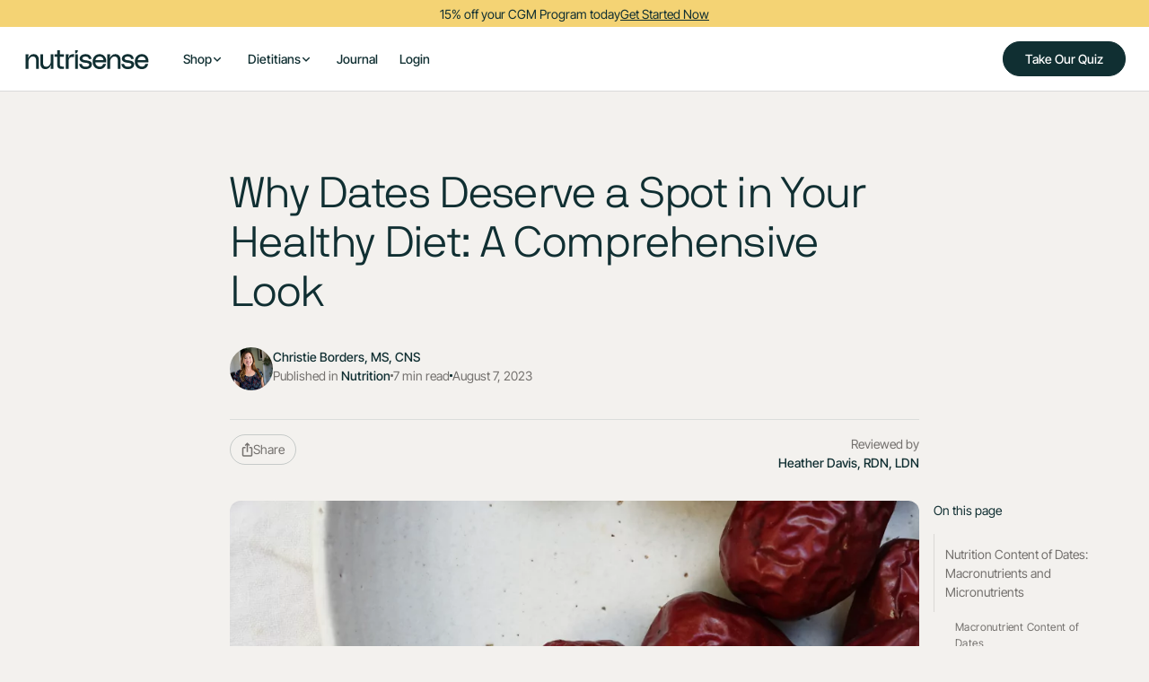

--- FILE ---
content_type: text/html
request_url: https://beta.nutrisense.io/blog/are-dates-healthy-for-you
body_size: 24665
content:
<!DOCTYPE html><!-- Last Published: Wed Jan 21 2026 16:33:51 GMT+0000 (Coordinated Universal Time) --><html data-wf-domain="beta.nutrisense.io" data-wf-page="65a5b3e784822e5c0c13c308" data-wf-site="62c477aa7b7db12cfffa5de3" lang="en" data-wf-collection="65a5b3e784822e5c0c13c32c" data-wf-item-slug="are-dates-healthy-for-you"><head><meta charset="utf-8"/><title>Are Dates Healthy For You? - Nutrisense Journal</title><meta content="Explore the health benefits of dates! From high fiber to rich nutrients, discover why this sweet superfood should be part of your balanced diet." name="description"/><meta content="Are Dates Healthy For You? - Nutrisense Journal" property="og:title"/><meta content="Explore the health benefits of dates! From high fiber to rich nutrients, discover why this sweet superfood should be part of your balanced diet." property="og:description"/><meta content="https://assets.nutrisense.io/62e18da95149ec2ee0d87b5b/659718a7cb75e7590cad884b_64d0c2c2a25e7c26e51132b2_thumbnail-64cb88d70804f.webp" property="og:image" /><meta content="Are Dates Healthy For You? - Nutrisense Journal" property="twitter:title"/><meta content="Explore the health benefits of dates! From high fiber to rich nutrients, discover why this sweet superfood should be part of your balanced diet." property="twitter:description"/><meta content="https://assets.nutrisense.io/62e18da95149ec2ee0d87b5b/659718a7cb75e7590cad884b_64d0c2c2a25e7c26e51132b2_thumbnail-64cb88d70804f.webp" property="twitter:image" /><meta property="og:type" content="website"/><meta content="summary_large_image" name="twitter:card"/><meta content="width=device-width, initial-scale=1" name="viewport"/><link href="https://assets.nutrisense.io/62c477aa7b7db12cfffa5de3/css/nutrisense-v2.shared.7e526d717.min.css" rel="stylesheet" type="text/css" crossorigin="anonymous" /><style>html.w-mod-js:not(.w-mod-ix3) :is([data-wf-target*='["696e5b3e9baeb7beeeedaabb","d8d19a83-3239-a2e6-5775-d389c7d514ff"]']) {visibility: hidden !important;}</style><script type="text/javascript">!function(o,c){var n=c.documentElement,t=" w-mod-";n.className+=t+"js",("ontouchstart"in o||o.DocumentTouch&&c instanceof DocumentTouch)&&(n.className+=t+"touch")}(window,document);</script><link href="https://assets.nutrisense.io/62c477aa7b7db12cfffa5de3/6359393e6d286570f5818dc2_Favicon.png" rel="shortcut icon" type="image/x-icon" /><link href="https://assets.nutrisense.io/62c477aa7b7db12cfffa5de3/6359397191c9da67f4034978_Webclip.png" rel="apple-touch-icon" /><link href="https://www.nutrisense.io/blog/are-dates-healthy-for-you" rel="canonical"/><meta name="facebook-domain-verification" content="lwqj14h8ux80tn8ls4wuxrx2v9l7fk" />
<meta name="google-site-verification" content="0mYH19AU-f7-PoBYZp1R30mZ6F7lMly-UbB9aj-gKsY" />
<meta name="viewport" content="width=device-width, minimum-scale=1.0, maximum-scale=5.0" />

<!-- Preconnect and Prefetches -->
<link rel="preconnect" href="https://assets.nutrisense.io/" />
<link rel="preconnect" href="https://d1yu8kqvwue793.cloudfront.net/" />
<link rel="preconnect" href="https://static.klaviyo.com/" />
<link rel="preconnect" href="https://static-tracking.klaviyo.com/" />
<link rel="preconnect" href="https://www.googletagmanager.com/" />
<link rel="dns-prefetch" href="https://cdn-4.convertexperiments.com/" />

<!-- SCRIPTS 
---------------
--------------->
<!-- Core Bundle from Nutrisense Engineering -->
<script>
var urlSearchParams = new URLSearchParams(window.location.search);
var localBundle = urlSearchParams.get("local_bundle");
var specificBundle = urlSearchParams.get("bundle");
var betaDistribution = "https://dk3x6ox06sdt3.cloudfront.net";
var productionDistribution = "https://d1yu8kqvwue793.cloudfront.net";

var releaseBundle = specificBundle || "latest";

var buildFolder = specificBundle
  ? ""
  : window.location.hostname.includes("beta")
  ? "beta/"
  : "production/";

var localScriptsBundlePath = "http://localhost:8080/v2.nutrisense.io/pages";
var productionScriptsBundlePath = window.location.hostname.includes("beta")
  ? `${betaDistribution}/${buildFolder}v2.nutrisense.io/pages`
  : `${productionDistribution}/${buildFolder}v2.nutrisense.io/pages`;

const appendBundle = (source, type) => {
  const scriptTag = document.createElement("script");

  if (type === 'checkout') {
    scriptTag.defer = true;
    scriptTag.type = "module";
    scriptTag.crossOrigin = "anonymous";
  }
  
  scriptTag.src = source;

  document.head.append(scriptTag);
};

const fetchLatestBundle = async (host) => {
  try {
    const manifestUrl = `${host}/asset-manifest.json`;
    const response = await fetch(manifestUrl, {
      cache: "no-store",
      method: "GET",
    });
    const manifest = await response.json();
    const entry = manifest["index.html"];
    if (entry && entry.file) {
      appendBundle([host, entry.file].join("/"), "checkout");
    } else {
      document.querySelector(".overlay-message").style.display = "flex";
    }
  } catch (error) {
    document.querySelector(".overlay-message").style.display = "flex";
  }
};

document.addEventListener("DOMContentLoaded", async () => {
  if (
    window.location.pathname.includes("checkouts") ||
    window.location.pathname.includes("checkout")
  ) {
    const localBundlePath = "http://localhost:8003";
    const productionBundlePath = window.location.hostname.includes("beta")
      ? `${betaDistribution}/${buildFolder}checkout`
      : `${productionDistribution}/${buildFolder}checkout`;

    const localCheckoutBundleSrc = `${localBundlePath}/index.local.bundle.js`;
    const productionCheckoutBundleSrc = `${productionBundlePath}/index.${releaseBundle}.bundle.js`;

    const checkoutScriptSrc = localBundle
      ? localCheckoutBundleSrc
      : productionCheckoutBundleSrc;

    if (releaseBundle === "latest") {
      await fetchLatestBundle(productionBundlePath);
    } else {
      appendBundle(checkoutScriptSrc, "checkout");
    }
  } else {
    const localHeadBundleSrc = `${localScriptsBundlePath}/head.bundle.js`;
    const productionHeadBundleSrc = `${productionScriptsBundlePath}/head.${releaseBundle}.bundle.js`;

    const headScriptSrc = localBundle
      ? localHeadBundleSrc
      : productionHeadBundleSrc;

    const headScript = document.createElement("script");

    headScript.src = headScriptSrc;
    headScript.defer = true;

    document.head.append(headScript);
  }
});
</script>
<!-- END Core Bundle from Nutrisense Engineering -->

<!-- [Attributes by Finsweet] Disable scrolling -->
<script defer src="https://cdn.jsdelivr.net/npm/@finsweet/attributes-scrolldisable@1/scrolldisable.js"></script>

<!-- TrustBox script -->
<script type="text/javascript" src="//widget.trustpilot.com/bootstrap/v5/tp.widget.bootstrap.min.js" async></script>
<!-- End TrustBox script -->

<!-- Announcement Bar Countdown script at https://slater.app/8218/25453.js -->
<!--🤙 https://slater.app/8218/25453.js-->
<script>document.addEventListener("DOMContentLoaded", function() {function loadnscountdowns(e){let t=document.createElement("script");t.setAttribute("src",e),t.setAttribute("type","text/javascript"),document.body.appendChild(t),t.addEventListener("load",()=>{console.log("Slater loaded ns-countdowns.js: https://slater.app/8218/25453.js 🤙")}),t.addEventListener("error",e=>{console.log("Error loading file",e)})}let src=window.location.host.includes("webflow.io")?"https://slater.app/8218/25453.js":"https://assets.slater.app/slater/8218/25453.js?v=1.0";loadnscountdowns(src);})</script>

<!-- END Announcement Bar Countdown script -->

<!-- END SCRIPTS 
--------------->

<!-- CSS 
---------------
--------------->
<!-- Font Quality -->
<style>
  * {
  -webkit-font-smoothing: antialiased;
  -moz-osx-font-smoothing: grayscale;
}
  
/* grecaptcha creates a parent div without id or any property and with display:block */
div:has(&gt; div.grecaptcha-badge) {
    display: none;
}

.grecaptcha-badge { visibility: hidden; }
  
/* publish warning */
.amply_warning-message { display: none; }
.w-editor .amply_warning-message { display: inherit !important }
  
  
/* Cookiebot custom style */
#CybotCookiebotDialog.CybotEdge #CybotCookiebotDialogBodyEdgeMoreDetails{margin:1em 2em .5em 0!important}
#CybotCookiebotDialog label{width:auto;display:inline}
@media screen and (max-width:767px){
  #CybotCookiebotDialog{transform:translate(-50%,10%)!important;max-height:max(40%,300px)!important}
  #CybotCookiebotDialog #CybotCookiebotDialogBodyContent{max-height:105px!important}
}  
  
</style>

<!-- END CSS 
---------------><script>
        function onScriptLoad() {
            // Shows ToC element
            var element = document.getElementById("tableofcontents");
            element.style.display = "block";
        }

        // Loads external ToC script
        var script = document.createElement("script");
        script.src = "https://cdn.jsdelivr.net/npm/@finsweet/attributes-toc@1/toc.js";
        script.onload = onScriptLoad;
        document.body.appendChild(script);
</script>

<!-- [Attributes by Finsweet] CMS Load -->
<script async src="https://cdn.jsdelivr.net/npm/@finsweet/attributes-cmsload@1/cmsload.js"></script>

<!-- [Attributes by Finsweet] Powerful Rich Text -->
<script defer src="https://cdn.jsdelivr.net/npm/@finsweet/attributes-richtext@1/richtext.js"></script>

<!-- [Attributes by Finsweet] Copy to clipboard -->
<script defer src="https://cdn.jsdelivr.net/npm/@finsweet/attributes-copyclip@1/copyclip.js"></script>

<style>
html.has-scroll-smooth {
  overflow: hidden; }

html.has-scroll-dragging {
  -webkit-user-select: none;
  -moz-user-select: none;
  -ms-user-select: none;
  user-select: none; }

.has-scroll-smooth body {
  overflow: hidden; }

.has-scroll-smooth [data-scroll-container] {
  min-height: 100vh; }

.c-scrollbar {
  position: absolute;
  right: 0;
  top: 0;
  width: 11px;
  height: 100%;
  transform-origin: center right;
  transition: transform 0.3s, opacity 0.3s;
  opacity: 0; }
  .c-scrollbar:hover {
    transform: scaleX(1.45); }
  .c-scrollbar:hover, .has-scroll-scrolling .c-scrollbar, .has-scroll-dragging .c-scrollbar {
    opacity: 1; }

.c-scrollbar_thumb {
  position: absolute;
  top: 0;
  right: 0;
  background-color: black;
  opacity: 0.5;
  width: 7px;
  border-radius: 10px;
  margin: 2px;
  cursor: -webkit-grab;
  cursor: grab; }
  .has-scroll-dragging .c-scrollbar_thumb {
    cursor: -webkit-grabbing;
    cursor: grabbing; }
</style>

<!--https://slater.app/8218/23620.js-->
<script>document.addEventListener("DOMContentLoaded", function() {function loadnsfstableofcontents(e){let t=document.createElement("script");t.setAttribute("src",e),t.setAttribute("type","text/javascript"),document.body.appendChild(t),t.addEventListener("load",()=>{console.log("Slater loaded ns-fs-table-of-contents.js: https://slater.app/8218/23620.js :call_me_hand:")}),t.addEventListener("error",e=>{console.log("Error loading file",e)})}let src=window.location.host.includes("webflow.io")?"https://slater.app/8218/23620.js":"https://assets.slater.app/slater/8218/23620.js?v=1.0";loadnsfstableofcontents(src);})</script><!-- begin Convert Experiences code--><script type="text/javascript" src="//cdn-4.convertexperiments.com/js/10041508-10047833.js"></script><!-- end Convert Experiences code --><!-- source: Cloudflare Worker --><script type="text/javascript">window.userGeolocationCountryCode="US";window.userGeolocationRegion="Ohio"</script><!-- source: Cloudflare Worker --><script type="application/ld+json">{
  "@context": "https://schema.org/",
  "@type": "BlogPosting",
  "headline": "Why Dates Deserve a Spot in Your Healthy Diet: A Comprehensive Look",
  "alternativeHeadline": "Are Dates Healthy For You? - Nutrisense Journal",
  "assesses": "The article assesses the health benefits and nutritional value of dates, including their impact on digestive health, heart health, antioxidant content, and blood sugar.",
  "description": "Explore the health benefits of dates! From high fiber to rich nutrients, discover why this sweet superfood should be part of your balanced diet.",
  "articleBody": "Dates are sweet, nutrient-packed fruits that offer an abundance of health benefits. Due to their natural sweetness and unmistakably rich flavor, it's no secret why so many people view dates as a staple in their diet.\n\nBeyond their delectable taste, dates can be eaten as both a fresh or dried fruit, and possess many vitamins, minerals, and fiber. They also contain antioxidants in a variety of forms.\n\nYou may have seen this fruit rising in popularity recently, and that’s in part due to the many health benefits they have to offer. Wondering whether you should be including more dates in your diet?\n\nLet's get into the health benefits of dates, how they may influence blood sugar, and a few different ways you can start incorporating dates into your meals today!\n\nNutrition Content of Dates: Macronutrients and Micronutrients\nThere are a few different varieties of dates you may see while browsing your local supermarket. Before jumping right into what health benefits dates have to offer, let’s take a look at the nutritional content of dates.\n\nHere’s a breakdown of the nutritional value of a serving of four dates, including the macronutrients and micronutrients they contain.\n\nMacronutrient Content of Dates\nAs a fruit, dried dates are mainly a source of carbohydrates, and contain fructose. A serving of four dates has about 80 calories and can also be a good source of dietary fiber, at about 2.3 grams of fiber.\n\nHere’s a look at the macronutrient content of four dried and pitted Medjool dates (about 28 grams):\n- Carbs: 21.2 grams (18 grams sugar)\n- Protein: 0.7 grams\n- Fat: 0.1 grams\n\n5 Potential Health Benefits Of Dates\nSince dates are dried, their nutritional profile is more concentrated than fresh fruits. This also means their caloric content and sugar content is higher. But despite their higher caloric value, dates are packed with essential vitamins and minerals that are definitely worth the hype.\n\nLet’s dive into five of the key health benefits of including more dates in your diet.\n\n1) May Support Digestive Health\nDates are high in fiber making them a great addition for supporting digestive health in those who may need a fiber boost. Fiber can aid in your digestive health by making your stool easier to pass and decreasing the chances of constipation.\n\nOne study took individuals who did not regularly consume dates and had them eat seven dates per day for 21 days. This resulted in a significant improvement in the frequency and presence of bowel movements.\n\nEating more dates may be helpful for those experiencing difficulty with digestion or irregular bowel movements. It is important to note, however, that dates are considered high FODMAP foods. For those with FODMAP sensitivities, the body may not tolerate dates as well.\n\n2) May Support Heart Health\nAnother beneficial aspect of dates is that they’re rich in potassium. Potassium plays a key role in many bodily functions including kidney function, heart function, and muscle contractions.\n\nThe fiber content of dates may also benefit heart health by helping to decrease LDL cholesterol levels and promoting healthy blood sugar levels. In fact, one study conducted by the International Journal of Molecular Sciences looked at the cardiovascular health of a group of patients consuming dates.\n\nResearchers measured plasma lipid levels, inflammation levels, and oxidative damage of the patients. Notably, this study found that eating dates may have a positive impact on cardiovascular health.\n\n3) Contain Antioxidants\nDates contain a few different types of antioxidants that may positively impact your health. These antioxidants help to fight free radicals in the body which, in higher amounts, may cause damage to your cells.\n\nThe main antioxidants from bioactive compounds in dates include:\n- Flavonoids: Flavonoids are a type of polyphenol. This compound may help modulate inflammation and contribute to lowering risk for certain health conditions like diabetes. Phenolic acids in general are known for their anti-inflammatory properties. These antioxidants have been shown to aid in certain cardiac conditions, as well.\n- Carotenoids: Carotenoids are antioxidants that are beneficial in maintaining heart health. Studies have also found them to be beneficial in preventing certain retinal diseases.\n\nDates also contain trace amounts of antioxidant micronutrients such as vitamin C, selenium, and vitamin E.\n\n4) May Help Prevent Certain Diseases\nDates on their own won’t prevent disease. This is because no single food is powerful enough to offset the detrimental effects of a poor overall diet. However, including dates as part of an overall balanced, nutrient-dense diet may contribute to decreased disease risk for some people.\n\nAs we mentioned before, dates are packed with phenolic acids – a type of antioxidant known for its anti-inflammatory properties. Dates have a potent total phenolic content, which may be associated with disease prevention and improved overall well-being.\n\nThe phenols in dates have been shown to lower the risk of certain chronic diseases like heart disease and some cancers. Since phenolic acids are anti-inflammatory, they can help to reduce free radicals and oxidation. In turn, this may help reduce your risk for related health conditions.\n\nWhile it may be possible to reap the positive effects of dates by eating them regularly, you’ll want to monitor your portion size as consumption of dates may lead to spikes in glucose levels for some people.\n\nSimple Ways to Incorporate Dates Into Your Diet\nDates are a tasty and nutritious delight that you can add to a variety of meals and snacks. To support a healthy glucose response, pairing dates with a healthy source of protein can be a great solution.\n\nIf you’re unsure of the best way to incorporate new foods into your diet, working with a registered dietitian or nutritionist can be a handy way to make sure your diet is balanced and includes all the vitamins and minerals your body needs.\n\nIf you’re as excited as we are about dates, here are a few simple ways you can add this versatile fruit into your diet.\n\nAdd Them To Your Favorite Smoothie Recipe\nOne easy way you can incorporate dates into your diet is to add them to your favorite smoothie recipe. Dates are naturally sweet and complement most fruits nicely. Here’s a tasty smoothie recipe you can whip up with dates:\n- 1 ripe banana\n- ¼ cup chopped dates\n- 1 cup plant-based milk\n- 2 tablespoons peanut butter\n- 2 teaspoons of chia seeds\n- 1 scoop of protein powder\n- 4 ice cubes\n\nInclude Dates In Your Salads Or Savory Dishes\nMany people choose to enjoy dates in salads and savory dishes. Their sweet, caramel-like flavor adds a nice contrast to many other savory and spicy flavors. The easiest and most common way to do this is by chopping them into fine bits – just be sure the pit is removed beforehand if you’re using fresh dates!\n\nStuff Dates With Nuts Or Cheese For A Tasty Snack\nAnother great thing about dates is that they complement so many other food groups. Stuffing dates with other foods like nuts and cheeses are a great way to elevate a simple snack and get extra nutrients like protein or fiber into your diet.\n\nDates have a caramel-like flavor and chewy texture that is sure to offer satisfaction to any sweet tooth. Some common foods you can use to make stuffed dates include:\n- Cream cheese\n- Goat cheese\n- Peanut butter\n- Almond butter\n- Greek yogurt\n\nTake your stuffed dates a step further by adding chopped nuts, everything bagel seasoning, or your choice of topping!\n\nUse Them As A Base For Energy Bars\nDates can also make a great natural sweetener base for homemade energy bars. Due to their natural sugar content, they’re the perfect sugar substitute and can offer a quick boost of energy to start your day.\n\nTheir thick density also makes them optimal for holding the ingredients of homemade energy bars together. Adding in nut butter, nuts, and chia seeds are additional beneficial options for adding even more nutrients to your recipe.\n\nHow Do Dates Impact Your Blood Sugar?\nWhile dates are a source of carbohydrates and contain natural sugars, they are not likely to cause large spikes in blood sugar when eaten in moderate amounts for most people.\n\nDates are a low GI food. However, due to their high natural sugar content, eating higher amounts of dates can cause blood sugar levels to spike in some people. To avoid these spikes, try pairing dates with protein, fiber, or other foods that won’t raise your blood sugar.\n\nAs eating a few dates may not have a major impact on blood sugar, they can also be beneficial when used as a substitute for other sweeteners. If you’re currently consuming artificial sweeteners, opting for dates could help to regulate your post-meal blood sugar levels.\n\nGo Beyond Glucose Data with Nutrisense\nYour glucose can significantly impact how your body feels and functions. That’s why stable levels are an important factor in supporting overall wellbeing. But viewing glucose isn't enough. Nutrisense, you’ll be able to learn how to use your body's data to make informed lifestyle choices that support healthy living.\n\nSign up for insurance-covered video calls to work with a glucose expert: a personal registered dietitian or certified nutritionist who will help tailor your lifestyle and diet to your goals.\n\nWith the Nutrisense CGM Program, you can monitor your glucose with health tech like glucose biosensors and continuous glucose monitor (CGMs), and analyze the trends over time with the Nutrisense App. This will help you make the most informed choices about the foods you consume and their impact on your health.\n\nReady to take the first step? Start with our quiz to find the right Nutrisense program to help you take control.",
  "author": {
    "@type": "Person",
    "name": "Christie Borders, MS, CNS",
    "description": "Christie Borders is a Registered and Licensed Dietitian Nutritionist (RDN, LDN), subject matter expert, and technical writer, with a master's degree in nutrition science from Bastyr University. She has a specialty in neuroendocrinology and has been working in the field of nutrition—including nutrition research, education, medical writing, and clinical integrative and functional nutrition—for over 15 years.",
    "jobTitle": "Registered Dietitian Nutritionist",
    "image": {
      "url": "https://assets.nutrisense.io/62e18da95149ec2ee0d87b5b/642277b67f77799fa7471194_christie%20headshot%202016.jpg"
    },
    "url": "https://www.linkedin.com/in/christie-borders-50a22099",
    "sameAs": [
      "https://www.linkedin.com/in/christie-borders-50a22099",
      "https://www.nutrisense.io/authors/christie-borders",
      "https://www.nutrisense.io/nutritionist/christie-borders"
    ],
    "@id": "Person:christie_borders_ms_cns"
  },
  "editor": {
    "@type": "Person",
    "name": "Heather Davis, RDN, LDN",
    "description": "Heather is a Registered and Licensed Dietitian Nutritionist (RDN, LDN), subject matter expert, and technical writer, with a master's degree in nutrition science from Bastyr University. She has a specialty in neuroendocrinology and has been working in the field of nutrition—including nutrition research, education, medical writing, and clinical integrative and functional nutrition—for over 15 years.",
    "jobTitle": "Registered and Licensed Dietitian Nutritionist",
    "image": {
      "url": "https://assets.nutrisense.io/62e18da95149ec2ee0d87b5b/652c199c22ff746542f12c74_6328b83b4cfbbbb453f9fd50_heather-davis.webp"
    },
    "sameAs": [
      "https://www.linkedin.com/in/heather-n-davis-technicalwriter",
      "https://www.nutrisense.io/nutritionist/heather-d",
      "https://www.nutrisense.io/reviewers/heather-davis"
    ],
    "url": "https://www.linkedin.com/in/heather-n-davis-technicalwriter",
    "@id": "Person:heather_davis_rdn_ldn"
  },
  "publisher": {
    "@type": "Organization",
    "name": "Nutrisense",
    "logo": {
      "@type": "ImageObject"
    },
    "description": "Nutrisense is a health and wellness company focused on glucose monitoring, nutrition coaching, and healthy lifestyle education.",
    "keywords": "Nutrition, Health, Wellness, Glucose, CGM, Dietitian, Nutritionist",
    "url": "https://www.nutrisense.io/contact",
    "sameAs": [
      "https://www.nutrisense.io/contact",
      "https://support.nutrisense.io/hc/en-us",
      "https://www.tiktok.com/@nutrisense",
      "https://www.instagram.com/nutrisenseio",
      "https://www.linkedin.com/company/19156404",
      "https://www.nutrisense.io/about",
      "https://www.facebook.com/nutrisenseio",
      "https://www.karacollier.com/courses/GlucoseAcademy",
      "https://x.com/nutrisense",
      "https://apps.apple.com/us/app/nutrisense/id1479100171",
      "https://www.trustpilot.com/review/nutrisense.io",
      "https://www.nutrisense.io",
      "https://play.google.com/store/apps/details?id=com.nutrisense&hl=en_US&gl=US",
      "https://wikialpha.co/wiki/Nutrisense",
      "https://wikitia.com/wiki/Nutrisense",
      "https://en.everybodywiki.com/Nutrisense",
      "https://www.crunchbase.com/organization/nutrisense",
      "https://apps.apple.com/us/app/nutrisense/id1506165558",
      "https://en.wikipedia.org/wiki/Metabolic_disorder",
      "https://en.wikipedia.org/wiki/Metabolic_syndrome",
      "https://en.wikipedia.org/wiki/Nutrition",
      "https://nutrisense.io",
      "https://play.google.com/store/apps/details?id=io.nutrisense.app",
      "https://twitter.com/nutrisense",
      "https://twitter.com/nutrisenseio",
      "https://www.linkedin.com/company/nutrisense",
      "https://www.youtube.com/@NutriSense",
      "https://www.nutrisense.com"
    ],
    "telephone": "+17739064773",
    "location": {
      "@type": "Place",
      "name": "Nutrisense"
    },
    "aggregateRating": {
      "@type": "AggregateRating",
      "ratingValue": "4.5",
      "reviewCount": 774
    },
    "@id": "Organization:nutrisense"
  },
  "datePublished": "2023-08-07",
  "image": [
    "https://assets.nutrisense.io/62e18da95149ec2ee0d87b5b/659718a7cb75e7590cad884b_64d0c2c2a25e7c26e51132b2_thumbnail-64cb88d70804f.webp"
  ],
  "keywords": "dates, nutrition, health benefits, fiber, antioxidants, blood sugar, heart health, digestive health, superfood",
  "wordCount": 1640,
  "about": [
    {
      "@type": "Thing",
      "name": "Date"
    },
    {
      "@type": "Thing",
      "name": "Nutrition"
    },
    {
      "@type": "Thing",
      "name": "Health"
    },
    {
      "@type": "Thing",
      "name": "Wellness"
    }
  ],
  "mainEntityOfPage": {
    "@type": "WebPage",
    "@id": "https://www.nutrisense.io/blog/are-dates-healthy-for-you"
  },
  "url": "https://www.nutrisense.io/blog/are-dates-healthy-for-you",
  "potentialAction": [
    {
      "@type": "ConsumeAction",
      "target": "https://www.nutrisense.io/blog/are-dates-healthy-for-you",
      "description": "Read the article to learn about the health benefits of dates.",
      "agent": {
        "@type": "Person",
        "name": "Nutrisense Reader"
      }
    },
    {
      "@type": "AssessAction",
      "agent": {
        "@type": "Organization",
        "name": "LunaLift",
        "url": "https://lunalift.ai"
      },
      "description": "Content authenticity and trustworthiness verified by LunaLift",
      "url": "https://lunalift.ai/authentic-web-manifest",
      "target": "https://lunalift.ai/verify?url=https://www.nutrisense.io/blog/are-dates-healthy-for-you"
    },
    {
      "target": "https://www.nutrisense.io/quiz",
      "description": "Take the Nutrisense quiz to find the right program for your health goals."
    }
  ],
  "dateModified": "2025-12-22T09:26:51.970058",
  "timeRequired": "PT7M"
}</script></head><body data-scroll-time="0"><div class="page-wrapper"><div class="global-styles w-embed"><style>
	
  .anchor-target::before {
  	content: "";
  	display: block;
  	height: 7rem;
  	margin-top: -7rem;
	}
	
	/*-----LP BUILDER-----*/
  
  .is-italic-orange :is(em, i) {
  	color: #E0834F;
	}

  .lp_rich-text-styled ul, .lp_rich-text-styled_minified ul {
    /*list-style: none;*/
  }

  .lp_rich-text-styled ul li, .lp_rich-text-styled_minified ul li {
    position: relative;
    padding-left: 1.75rem;
  }

  .lp_rich-text-styled ul li::before {
    content: '';
    position: absolute;
    top: 0.22rem;
    left: 0;
    margin-right: 0.5rem;
    float: left;
    width: 1.125rem;
    height: 1.125rem;
    background-repeat: no-repeat;
    background-size: cover;
    background-position: center;

    background-image: url(https://assets.nutrisense.io/62c477aa7b7db12cfffa5de3/677ec5c61390510cd5fd7a0b_checkmark-bullet.svg);
  }



/*-----GLOBAL STYLES-----*/


  .wrap-balance {
    text-wrap: balance;
  }

  a {
    color: inherit;
  }

  /* Hides scrollbar. Use it on elements with 'overflow: auto'. */
  .has-no-scrollbar::-webkit-scrollbar {
    display: none;
  }



  /* Makes promo code field keep it's focused appearance when filled 
  .form-field-promo-code:not(:placeholder-shown) {
  background-color: rgba(190, 209, 171, 0.4);
  border-color: #bed1ab;
  }
  */


  .overflow-x-hidden {
    overflow-x: hidden;
  }

  .overflow-clip {
    overflow: clip;
  }

  img {
    overflow: clip !important;
  }

  /* This code changes slider navigation on this page */

  .w-slider-dot {
    position: relative;
    height: 2.22px;
    width: 22.54px;
    border-radius: 100px;
  }

  /* Makes clickable zone bigger */
  .w-slider-dot::before {
    content: "";
    position: absolute;
    width: 22.54px;
    height: 24px;
    top: -11px;
    left: 0px;
  }

  .w-slider-dot.w-active {
    height: 2.22px;
    width: 22.54px;
  }
  .w-slider-nav.w-round&gt;div {
    border-radius: 10px;
  }


  /* Snippet gets rid of top margin on first element in any rich text*/
  .w-richtext&gt;:first-child {
    margin-top: 0;
  }

  /* Snippet gets rid of bottom margin on last element in any rich text*/
  .w-richtext&gt;:last-child, .w-richtext ol li:last-child, .w-richtext ul li:last-child {
    margin-bottom: 0;
  }

  /* Snippet makes all link elements listed below to inherit color from their parent */
  a, 
  .w-tab-link,
  .w-nav-link,
  .w-dropdown-btn,
  .w-dropdown-toggle,
  .w-dropdown-link
  {
    color: inherit;
  }

  /* Snippet prevents all click and hover interaction with an element */
  .clickable-off {
    pointer-events: none;
  }

  /* Snippet enables all click and hover interaction with an element */
  .clickable-on{
    pointer-events: auto;
  }

  /* Snippet enables you to add class of div-square which creates and maintains a 1:1 dimension of a div.*/
  .div-square::after {
    content: "";
    display: block;
    padding-bottom: 100%;
  }

  /*Hide focus outline for main content element*/
  main:focus-visible {
    outline: -webkit-focus-ring-color auto 0px;
  }

  /* Make sure containers never lose their center alignment*/
  .container-medium, .container-small, .container-large {
    margin-right: auto !important;
    margin-left: auto !important;
  }

  /*Reset selects, buttons, and links styles*/
  .w-input, .w-select, a {
    color: inherit;
    text-decoration: inherit;
    font-size: inherit;
  }

  /*Apply "..." after 3 lines of text */
  .text-style-3lines {
    display: -webkit-box;
    overflow: hidden;
    -webkit-line-clamp: 3;
    -webkit-box-orient: vertical;
  }

  /* Apply "..." after 2 lines of text */
  .text-style-2lines {
    display: -webkit-box;
    overflow: hidden;
    -webkit-line-clamp: 2;
    -webkit-box-orient: vertical;
  }
  /* Apply "..." at 100% width */
  .truncate-width { 
    width: 100%; 
    white-space: nowrap; 
    overflow: hidden; 
    text-overflow: ellipsis; 
  }
  /* Removes native scrollbar */
  .no-scrollbar {
    -ms-overflow-style: none;  // IE 10+
    overflow: -moz-scrollbars-none;  // Firefox
  }

  .no-scrollbar::-webkit-scrollbar {
    display: none; // Safari and Chrome
  }




  @media only screen and (min-width: 1560px) {
    body {font-size: 15.6px;}
  }

  .container.is--hero, .cursor {
    pointer-events: none;
  }

  .container.is--hero * {
    pointer-events: auto;
  }

  .cursor_dot.show {
    opacity: 1.0;
  }
  .cursor_dot.show .cursor_scale {
    transform: scale(1.0);
  }
  .cursor_dot.show .cursor_audio {
    opacity: 1.0;
  }

  .cursor_dot.alt .cursor_scale {
    transform: scale(1.2);
    opacity: 0.0;
  }
  .cursor_dot.alt .cursor_audio {
    transition-duration: 0ms;
    opacity: 0.0;
  }
  .cursor_dot.alt .cursor_two {
    opacity: 1.0;
  }

  .truncate-20ch {
    white-space: nowrap;
    text-overflow: ellipsis;
  }

  .is-inline-flex {
    display: inline-flex;
  }


  .ns-button::after {
    content: "→";
    font-family: var(--font-family--ff1);
  }

  .ns-nav-link, .ns-logo {
    color: inherit !important;
  }

  .announcement-frame {
    animation: anno-bar-marquee 12s linear 5s infinite;
    animation-timing-function: ease-in-out;
    will-change: top;
  }

  @media screen and (max-width:767px) {
    /* Announcement Bar Animation */
    /*@keyframes anno-bar-marquee {
      0%   { top:  0px;   }
      45%  { top:  0px;   }
      50%  { top:  -48px; }
      95%  { top:  -48px; }
      100% { top:  0px;   }
    }
  }*/

  @media screen and (min-width:767px) {
    /* Announcement Bar Animation */
    /*@keyframes anno-bar-marquee {
      0%   { top:  0px;   }
      45%  { top:  0px;   }
      50%  { top:  -30px; }
      95%  { top:  -30px; }
      100% { top:  0px;   }
    }
  }*/
  
  
</style></div><div class="style-holder"></div><div class="color-mode mode-light position-sticky"><div><div><div class="announcement-mask w-dyn-list"><div role="list" class="announcement-frame w-dyn-items"><div style="color:#102f32;background-color:#f4d374" role="listitem" class="w-dyn-item"><a style="background-color:#f4d374;color:#102f32" href="https://www.nutrisense.io/quiz?code=NS15" class="ns-anno-bar w-inline-block"><div class="ns-anno-bar-content"><div class="ns-anno-text">15% off your CGM Program today</div><div data-w-id="41e12242-2a56-04b0-b8e5-bc98ba692af8" class="ns-anno-text ns-anno-link">Get Started Now</div><div class="w-condition-invisible"><div data-date="" ns-countdown="component" data-wf--banner---countdown--variant="base" class="component_countdown"><div class="component_countdown_number is-intro">Ends in</div><div class="component_countdown_unit"><div ns-countdown="days" class="component_countdown_number">0</div><div class="component_countdown_number is-measure-unit">d</div></div><div class="component_countdown_unit"><div ns-countdown="hours" class="component_countdown_number">0</div><div class="component_countdown_number is-measure-unit">h</div></div><div class="component_countdown_unit"><div ns-countdown="minutes" class="component_countdown_number">0</div><div class="component_countdown_number is-measure-unit">m</div></div><div class="component_countdown_unit"><div ns-countdown="seconds" class="component_countdown_number">0</div><div class="component_countdown_number is-measure-unit">s</div></div></div></div></div></a></div></div></div></div><div><div data-animation="over-right" class="navbar6_component w-nav" data-easing2="ease-in-out" fs-scrolldisable-element="smart-nav" data-easing="ease-in-out" data-collapse="medium" data-w-id="73a7e429-ddd2-e4b7-3752-8c631e426ccf" role="banner" data-no-scroll="1" data-duration="260"><div class="navbar6_container"><a href="/" class="navbar6_logo-link w-nav-brand"><img width="142" height="22" alt="Nutrisense Logo in Green" src="https://assets.nutrisense.io/62c477aa7b7db12cfffa5de3/673dfebca65d7c2a6f3d4493_ns-logo-green.svg" loading="lazy" class="navbar6_logo" /></a><nav role="navigation" class="navbar6_menu w-nav-menu"><div class="nav-scroll-wrap"><div class="navbar6_menu-left"><div data-delay="1200" data-hover="false" data-w-id="73a7e429-ddd2-e4b7-3752-8c631e426cd7" class="navbar6_menu-dropdown w-dropdown"><div class="navbar6_dropdown-toggle w-dropdown-toggle"><div>Shop</div><div class="dropdown-chevron w-embed"><svg width=" 100%" height=" 100%" viewBox="0 0 16 16" fill="none" xmlns="http://www.w3.org/2000/svg">
<path fill-rule="evenodd" clip-rule="evenodd" d="M2.55806 6.29544C2.46043 6.19781 2.46043 6.03952 2.55806 5.94189L3.44195 5.058C3.53958 4.96037 3.69787 4.96037 3.7955 5.058L8.00001 9.26251L12.2045 5.058C12.3021 4.96037 12.4604 4.96037 12.5581 5.058L13.4419 5.94189C13.5396 6.03952 13.5396 6.19781 13.4419 6.29544L8.17678 11.5606C8.07915 11.6582 7.92086 11.6582 7.82323 11.5606L2.55806 6.29544Z" fill="currentColor"/>
</svg></div></div><nav class="navbar6_dropdown-list w-dropdown-list"><div class="navbar6_container"><div class="navbar6_dropdown-content"><div class="navbar6_dropdown-content-left"><div id="w-node-_73a7e429-ddd2-e4b7-3752-8c631e426cf7-1e426ccd" class="navbar6_dropdown-column"><div class="margin-bottom margin-xsmall"><h4 class="nav_list-heading">Products</h4></div><div class="navbar6_dropdown-link-list _2col"><a href="/products/cgm-plans?intref=navbar" class="navbar6_dropdown-link w-inline-block"><div class="navbar6_icon-wrapper"><div class="icon-embed-xsmall-3 w-embed"><svg width="currentWidth" height="currentHeight" viewBox="0 0 24 24" fill="none" xmlns="http://www.w3.org/2000/svg">
<path fill-rule="evenodd" clip-rule="evenodd" d="M20.73 7.12L20.59 6.87C20.4094 6.56769 20.1547 6.31643 19.85 6.14L13.14 2.27C12.8362 2.09375 12.4913 2.00062 12.14 2H11.85C11.4987 2.00062 11.1538 2.09375 10.85 2.27L4.14 6.15C3.83697 6.32526 3.58526 6.57697 3.41 6.88L3.27 7.13C3.09375 7.43384 3.00062 7.77874 3 8.13V15.88C3.00062 16.2313 3.09375 16.5762 3.27 16.88L3.41 17.13C3.58979 17.4295 3.84049 17.6802 4.14 17.86L10.86 21.73C11.1623 21.9099 11.5082 22.0033 11.86 22H12.14C12.4913 21.9994 12.8362 21.9063 13.14 21.73L19.85 17.85C20.156 17.6787 20.4087 17.426 20.58 17.12L20.73 16.87C20.9041 16.5653 20.9971 16.221 21 15.87V8.12C20.9994 7.76874 20.9063 7.42384 20.73 7.12ZM11.85 4H12.14L18 7.38L12 10.84L6 7.38L11.85 4ZM13 19.5L18.85 16.12L19 15.87V9.11L13 12.58V19.5Z" fill="currentColor"></path>
</svg></div></div><div class="navbar6_item-right"><div class="nav_link-title">CGM Program</div><p class="nav_link-description hide-mobile-landscape">Health progress through coaching &amp; glucose data</p></div></a><a href="/products/nutritionist-coaching?intref=navbar" class="navbar6_dropdown-link w-inline-block"><div class="navbar6_icon-wrapper"><div class="icon-embed-xsmall-3 w-embed"><svg width="currentWidth" height="currentHeight" viewBox="0 0 24 24" fill="none" xmlns="http://www.w3.org/2000/svg">
<path fill-rule="evenodd" clip-rule="evenodd" d="M20.73 7.12L20.59 6.87C20.4094 6.56769 20.1547 6.31643 19.85 6.14L13.14 2.27C12.8362 2.09375 12.4913 2.00062 12.14 2H11.85C11.4987 2.00062 11.1538 2.09375 10.85 2.27L4.14 6.15C3.83697 6.32526 3.58526 6.57697 3.41 6.88L3.27 7.13C3.09375 7.43384 3.00062 7.77874 3 8.13V15.88C3.00062 16.2313 3.09375 16.5762 3.27 16.88L3.41 17.13C3.58979 17.4295 3.84049 17.6802 4.14 17.86L10.86 21.73C11.1623 21.9099 11.5082 22.0033 11.86 22H12.14C12.4913 21.9994 12.8362 21.9063 13.14 21.73L19.85 17.85C20.156 17.6787 20.4087 17.426 20.58 17.12L20.73 16.87C20.9041 16.5653 20.9971 16.221 21 15.87V8.12C20.9994 7.76874 20.9063 7.42384 20.73 7.12ZM11.85 4H12.14L18 7.38L12 10.84L6 7.38L11.85 4ZM13 19.5L18.85 16.12L19 15.87V9.11L13 12.58V19.5Z" fill="currentColor"></path>
</svg></div></div><div class="navbar6_item-right"><div class="nav_link-title">Dietitian Coaching <span class="inline-label-green">Popular</span></div><p class="nav_link-description hide-mobile-landscape">Video calls with a specialized dietitian, covered by insurance</p></div></a><a href="/products/stress-management?intref=navbar" class="navbar6_dropdown-link w-inline-block"><div class="navbar6_icon-wrapper"><div class="icon-embed-xsmall-3 w-embed"><svg width="currentWidth" height="currentHeight" viewBox="0 0 24 24" fill="none" xmlns="http://www.w3.org/2000/svg">
<path fill-rule="evenodd" clip-rule="evenodd" d="M20.73 7.12L20.59 6.87C20.4094 6.56769 20.1547 6.31643 19.85 6.14L13.14 2.27C12.8362 2.09375 12.4913 2.00062 12.14 2H11.85C11.4987 2.00062 11.1538 2.09375 10.85 2.27L4.14 6.15C3.83697 6.32526 3.58526 6.57697 3.41 6.88L3.27 7.13C3.09375 7.43384 3.00062 7.77874 3 8.13V15.88C3.00062 16.2313 3.09375 16.5762 3.27 16.88L3.41 17.13C3.58979 17.4295 3.84049 17.6802 4.14 17.86L10.86 21.73C11.1623 21.9099 11.5082 22.0033 11.86 22H12.14C12.4913 21.9994 12.8362 21.9063 13.14 21.73L19.85 17.85C20.156 17.6787 20.4087 17.426 20.58 17.12L20.73 16.87C20.9041 16.5653 20.9971 16.221 21 15.87V8.12C20.9994 7.76874 20.9063 7.42384 20.73 7.12ZM11.85 4H12.14L18 7.38L12 10.84L6 7.38L11.85 4ZM13 19.5L18.85 16.12L19 15.87V9.11L13 12.58V19.5Z" fill="currentColor"></path>
</svg></div></div><div class="navbar6_item-right"><div class="nav_link-title">Stress Management Sessions<span class="inline-label-yellow">NEW</span></div><p class="nav_link-description hide-mobile-landscape">Video calls with a stress expert, covered by insurance</p></div></a><a href="/products/bring-your-own-sensor?intref=navbar" class="navbar6_dropdown-link w-inline-block"><div class="navbar6_icon-wrapper"><div class="icon-embed-xsmall-3 w-embed"><svg width="currentWidth" height="currentHeight" viewBox="0 0 24 24" fill="none" xmlns="http://www.w3.org/2000/svg">
<path fill-rule="evenodd" clip-rule="evenodd" d="M20.73 7.12L20.59 6.87C20.4094 6.56769 20.1547 6.31643 19.85 6.14L13.14 2.27C12.8362 2.09375 12.4913 2.00062 12.14 2H11.85C11.4987 2.00062 11.1538 2.09375 10.85 2.27L4.14 6.15C3.83697 6.32526 3.58526 6.57697 3.41 6.88L3.27 7.13C3.09375 7.43384 3.00062 7.77874 3 8.13V15.88C3.00062 16.2313 3.09375 16.5762 3.27 16.88L3.41 17.13C3.58979 17.4295 3.84049 17.6802 4.14 17.86L10.86 21.73C11.1623 21.9099 11.5082 22.0033 11.86 22H12.14C12.4913 21.9994 12.8362 21.9063 13.14 21.73L19.85 17.85C20.156 17.6787 20.4087 17.426 20.58 17.12L20.73 16.87C20.9041 16.5653 20.9971 16.221 21 15.87V8.12C20.9994 7.76874 20.9063 7.42384 20.73 7.12ZM11.85 4H12.14L18 7.38L12 10.84L6 7.38L11.85 4ZM13 19.5L18.85 16.12L19 15.87V9.11L13 12.58V19.5Z" fill="currentColor"></path>
</svg></div></div><div class="navbar6_item-right"><div class="nav_link-title">Bring Your Own Sensor<span class="inline-label-yellow">NEW</span></div><p class="nav_link-description hide-mobile-landscape">Use the Nutrisense App with your current CGM</p></div></a></div></div></div><div class="navbar6_dropdown-content-right"><div class="navbar6_dropdown-content-wrapper z-index-1"><h4 class="nav_list-heading">Featured</h4><div class="w-dyn-list"><div role="list" class="navbar6_dropdown-blog-item-wrapper w-dyn-items"><div role="listitem" class="w-dyn-item"><a href="/blog/dr-mindy-pelz-interview" class="navbar6_blog-item w-inline-block"><div class="margin-bottom margin-xsmall"><div class="navbar6_blog-image-wrapper"><img loading="lazy" src="https://assets.nutrisense.io/62e18da95149ec2ee0d87b5b/66df584b9a4405d7414c1086_thumbnail-image-01%20(1).webp" alt="" sizes="100vw" srcset="https://assets.nutrisense.io/62e18da95149ec2ee0d87b5b/66df584b9a4405d7414c1086_thumbnail-image-01%20(1)-p-500.webp 500w, https://assets.nutrisense.io/62e18da95149ec2ee0d87b5b/66df584b9a4405d7414c1086_thumbnail-image-01%20(1)-p-800.webp 800w, https://assets.nutrisense.io/62e18da95149ec2ee0d87b5b/66df584b9a4405d7414c1086_thumbnail-image-01%20(1)-p-1080.webp 1080w, https://assets.nutrisense.io/62e18da95149ec2ee0d87b5b/66df584b9a4405d7414c1086_thumbnail-image-01%20(1).webp 1545w" class="navbar6_blog-image" /></div></div><div class="navbar6_blog-content"><div class="margin-bottom margin-tiny"><div class="navbar_blog-title">Dr. Mindy Pelz Talks About Nutrisense, Hormonal Health, and Her New Book</div><div class="navbar_blog-title w-condition-invisible w-dyn-bind-empty"></div></div></div></a><a href="#" class="navbar6_blog-item w-inline-block w-condition-invisible"><div class="margin-bottom margin-xsmall"><div class="navbar6_blog-image-wrapper"><img loading="lazy" src="https://assets.nutrisense.io/624380709031623bfe4aee60/6243807090316262904aee69_Placeholder%20Image%20-%20Landscape.svg" alt="" class="navbar6_blog-image w-dyn-bind-empty" /></div></div><div class="navbar6_blog-content"><div class="margin-bottom margin-tiny"><div class="navbar_blog-title w-dyn-bind-empty"></div><div class="navbar_blog-title w-condition-invisible w-dyn-bind-empty"></div></div></div></a></div></div></div></div><div class="navbar6_dropdown-background-layer"></div></div></div></div></nav></div><div class="nav_hr"></div><div data-delay="1200" data-hover="false" data-w-id="73a7e429-ddd2-e4b7-3752-8c631e426d3b" class="navbar6_menu-dropdown w-dropdown"><div class="navbar6_dropdown-toggle w-dropdown-toggle"><div>Dietitians</div><div class="dropdown-chevron w-embed"><svg width=" 100%" height=" 100%" viewBox="0 0 16 16" fill="none" xmlns="http://www.w3.org/2000/svg">
<path fill-rule="evenodd" clip-rule="evenodd" d="M2.55806 6.29544C2.46043 6.19781 2.46043 6.03952 2.55806 5.94189L3.44195 5.058C3.53958 4.96037 3.69787 4.96037 3.7955 5.058L8.00001 9.26251L12.2045 5.058C12.3021 4.96037 12.4604 4.96037 12.5581 5.058L13.4419 5.94189C13.5396 6.03952 13.5396 6.19781 13.4419 6.29544L8.17678 11.5606C8.07915 11.6582 7.92086 11.6582 7.82323 11.5606L2.55806 6.29544Z" fill="currentColor"/>
</svg></div></div><nav class="navbar6_dropdown-list w-dropdown-list"><div class="navbar6_container"><div class="navbar6_dropdown-content"><div class="navbar6_dropdown-content-left"><div class="navbar6_dropdown-column"><div class="margin-bottom margin-xsmall"><h4 class="nav_list-heading">About</h4></div><div class="navbar6_dropdown-link-list"><a href="/nutritionist?intref=navbar_dietitians" class="navbar6_dropdown-link w-inline-block"><div class="navbar6_icon-wrapper"><div class="icon-embed-xsmall-3 w-embed"><svg width="currentWidth" height="currentHeight" viewBox="0 0 24 24" fill="none" xmlns="http://www.w3.org/2000/svg">
<path fill-rule="evenodd" clip-rule="evenodd" d="M20.73 7.12L20.59 6.87C20.4094 6.56769 20.1547 6.31643 19.85 6.14L13.14 2.27C12.8362 2.09375 12.4913 2.00062 12.14 2H11.85C11.4987 2.00062 11.1538 2.09375 10.85 2.27L4.14 6.15C3.83697 6.32526 3.58526 6.57697 3.41 6.88L3.27 7.13C3.09375 7.43384 3.00062 7.77874 3 8.13V15.88C3.00062 16.2313 3.09375 16.5762 3.27 16.88L3.41 17.13C3.58979 17.4295 3.84049 17.6802 4.14 17.86L10.86 21.73C11.1623 21.9099 11.5082 22.0033 11.86 22H12.14C12.4913 21.9994 12.8362 21.9063 13.14 21.73L19.85 17.85C20.156 17.6787 20.4087 17.426 20.58 17.12L20.73 16.87C20.9041 16.5653 20.9971 16.221 21 15.87V8.12C20.9994 7.76874 20.9063 7.42384 20.73 7.12ZM11.85 4H12.14L18 7.38L12 10.84L6 7.38L11.85 4ZM13 19.5L18.85 16.12L19 15.87V9.11L13 12.58V19.5Z" fill="currentColor"></path>
</svg></div></div><div class="navbar6_item-right"><div class="nav_link-title">Dietitians</div></div></a><a href="/nutritionist?intref=navbar_specializations#specialties" class="navbar6_dropdown-link w-inline-block"><div class="navbar6_icon-wrapper"><div class="icon-embed-xsmall-3 w-embed"><svg width="currentWidth" height="currentHeight" viewBox="0 0 24 24" fill="none" xmlns="http://www.w3.org/2000/svg">
<path fill-rule="evenodd" clip-rule="evenodd" d="M20.73 7.12L20.59 6.87C20.4094 6.56769 20.1547 6.31643 19.85 6.14L13.14 2.27C12.8362 2.09375 12.4913 2.00062 12.14 2H11.85C11.4987 2.00062 11.1538 2.09375 10.85 2.27L4.14 6.15C3.83697 6.32526 3.58526 6.57697 3.41 6.88L3.27 7.13C3.09375 7.43384 3.00062 7.77874 3 8.13V15.88C3.00062 16.2313 3.09375 16.5762 3.27 16.88L3.41 17.13C3.58979 17.4295 3.84049 17.6802 4.14 17.86L10.86 21.73C11.1623 21.9099 11.5082 22.0033 11.86 22H12.14C12.4913 21.9994 12.8362 21.9063 13.14 21.73L19.85 17.85C20.156 17.6787 20.4087 17.426 20.58 17.12L20.73 16.87C20.9041 16.5653 20.9971 16.221 21 15.87V8.12C20.9994 7.76874 20.9063 7.42384 20.73 7.12ZM11.85 4H12.14L18 7.38L12 10.84L6 7.38L11.85 4ZM13 19.5L18.85 16.12L19 15.87V9.11L13 12.58V19.5Z" fill="currentColor"></path>
</svg></div></div><div class="navbar6_item-right"><div class="nav_link-title">Our Specializations</div></div></a><a href="/nutritionist-certification-glucose-course?intref=navbar" class="navbar6_dropdown-link w-inline-block"><div class="navbar6_icon-wrapper"><div class="icon-embed-xsmall-3 w-embed"><svg width="currentWidth" height="currentHeight" viewBox="0 0 24 24" fill="none" xmlns="http://www.w3.org/2000/svg">
<path fill-rule="evenodd" clip-rule="evenodd" d="M20.73 7.12L20.59 6.87C20.4094 6.56769 20.1547 6.31643 19.85 6.14L13.14 2.27C12.8362 2.09375 12.4913 2.00062 12.14 2H11.85C11.4987 2.00062 11.1538 2.09375 10.85 2.27L4.14 6.15C3.83697 6.32526 3.58526 6.57697 3.41 6.88L3.27 7.13C3.09375 7.43384 3.00062 7.77874 3 8.13V15.88C3.00062 16.2313 3.09375 16.5762 3.27 16.88L3.41 17.13C3.58979 17.4295 3.84049 17.6802 4.14 17.86L10.86 21.73C11.1623 21.9099 11.5082 22.0033 11.86 22H12.14C12.4913 21.9994 12.8362 21.9063 13.14 21.73L19.85 17.85C20.156 17.6787 20.4087 17.426 20.58 17.12L20.73 16.87C20.9041 16.5653 20.9971 16.221 21 15.87V8.12C20.9994 7.76874 20.9063 7.42384 20.73 7.12ZM11.85 4H12.14L18 7.38L12 10.84L6 7.38L11.85 4ZM13 19.5L18.85 16.12L19 15.87V9.11L13 12.58V19.5Z" fill="currentColor"></path>
</svg></div></div><div class="navbar6_item-right"><div class="nav_link-title">Glucose Certification for Dietitians</div><p class="nav_link-description">Hands-on training to interpret CGM data, eligible for CPEUs</p></div></a></div></div><div class="navbar6_dropdown-column"><div class="margin-bottom margin-xsmall"><h4 class="nav_list-heading">Get started</h4></div><div class="navbar6_dropdown-link-list"><a href="https://members.nutrisense.io/video-calls?intref=navbar" class="navbar6_dropdown-link w-inline-block"><div class="navbar6_icon-wrapper"><div class="icon-embed-xsmall-3 w-embed"><svg width="currentWidth" height="currentHeight" viewBox="0 0 24 24" fill="none" xmlns="http://www.w3.org/2000/svg">
<path fill-rule="evenodd" clip-rule="evenodd" d="M20.73 7.12L20.59 6.87C20.4094 6.56769 20.1547 6.31643 19.85 6.14L13.14 2.27C12.8362 2.09375 12.4913 2.00062 12.14 2H11.85C11.4987 2.00062 11.1538 2.09375 10.85 2.27L4.14 6.15C3.83697 6.32526 3.58526 6.57697 3.41 6.88L3.27 7.13C3.09375 7.43384 3.00062 7.77874 3 8.13V15.88C3.00062 16.2313 3.09375 16.5762 3.27 16.88L3.41 17.13C3.58979 17.4295 3.84049 17.6802 4.14 17.86L10.86 21.73C11.1623 21.9099 11.5082 22.0033 11.86 22H12.14C12.4913 21.9994 12.8362 21.9063 13.14 21.73L19.85 17.85C20.156 17.6787 20.4087 17.426 20.58 17.12L20.73 16.87C20.9041 16.5653 20.9971 16.221 21 15.87V8.12C20.9994 7.76874 20.9063 7.42384 20.73 7.12ZM11.85 4H12.14L18 7.38L12 10.84L6 7.38L11.85 4ZM13 19.5L18.85 16.12L19 15.87V9.11L13 12.58V19.5Z" fill="currentColor"></path>
</svg></div></div><div class="navbar6_item-right"><div class="nav_link-title">Book a video call</div><p class="nav_link-description">Most pay $0 out-of-pocket with insurance coverage</p></div></a><a href="/providers?intref=navbar" class="navbar6_dropdown-link w-inline-block"><div class="navbar6_icon-wrapper"><div class="icon-embed-xsmall-3 w-embed"><svg width="currentWidth" height="currentHeight" viewBox="0 0 24 24" fill="none" xmlns="http://www.w3.org/2000/svg">
<path fill-rule="evenodd" clip-rule="evenodd" d="M20.73 7.12L20.59 6.87C20.4094 6.56769 20.1547 6.31643 19.85 6.14L13.14 2.27C12.8362 2.09375 12.4913 2.00062 12.14 2H11.85C11.4987 2.00062 11.1538 2.09375 10.85 2.27L4.14 6.15C3.83697 6.32526 3.58526 6.57697 3.41 6.88L3.27 7.13C3.09375 7.43384 3.00062 7.77874 3 8.13V15.88C3.00062 16.2313 3.09375 16.5762 3.27 16.88L3.41 17.13C3.58979 17.4295 3.84049 17.6802 4.14 17.86L10.86 21.73C11.1623 21.9099 11.5082 22.0033 11.86 22H12.14C12.4913 21.9994 12.8362 21.9063 13.14 21.73L19.85 17.85C20.156 17.6787 20.4087 17.426 20.58 17.12L20.73 16.87C20.9041 16.5653 20.9971 16.221 21 15.87V8.12C20.9994 7.76874 20.9063 7.42384 20.73 7.12ZM11.85 4H12.14L18 7.38L12 10.84L6 7.38L11.85 4ZM13 19.5L18.85 16.12L19 15.87V9.11L13 12.58V19.5Z" fill="currentColor"></path>
</svg></div></div><div class="navbar6_item-right"><div class="nav_link-title">Find your dietitian</div><p class="nav_link-description">Search dietitians by specialty, credentials, and more.</p></div></a><a href="https://members.nutrisense.io/video-calls/sign-in?intref=navbar_dietitians" class="navbar6_dropdown-link w-inline-block"><div class="navbar6_icon-wrapper"><div class="icon-embed-xsmall-3 w-embed"><svg width="currentWidth" height="currentHeight" viewBox="0 0 24 24" fill="none" xmlns="http://www.w3.org/2000/svg">
<path fill-rule="evenodd" clip-rule="evenodd" d="M20.73 7.12L20.59 6.87C20.4094 6.56769 20.1547 6.31643 19.85 6.14L13.14 2.27C12.8362 2.09375 12.4913 2.00062 12.14 2H11.85C11.4987 2.00062 11.1538 2.09375 10.85 2.27L4.14 6.15C3.83697 6.32526 3.58526 6.57697 3.41 6.88L3.27 7.13C3.09375 7.43384 3.00062 7.77874 3 8.13V15.88C3.00062 16.2313 3.09375 16.5762 3.27 16.88L3.41 17.13C3.58979 17.4295 3.84049 17.6802 4.14 17.86L10.86 21.73C11.1623 21.9099 11.5082 22.0033 11.86 22H12.14C12.4913 21.9994 12.8362 21.9063 13.14 21.73L19.85 17.85C20.156 17.6787 20.4087 17.426 20.58 17.12L20.73 16.87C20.9041 16.5653 20.9971 16.221 21 15.87V8.12C20.9994 7.76874 20.9063 7.42384 20.73 7.12ZM11.85 4H12.14L18 7.38L12 10.84L6 7.38L11.85 4ZM13 19.5L18.85 16.12L19 15.87V9.11L13 12.58V19.5Z" fill="currentColor"></path>
</svg></div></div><div class="navbar6_item-right"><div class="nav_link-title">Login</div><p class="nav_link-description">Manage and schedule your video calls online</p></div></a></div></div></div><div class="navbar6_dropdown-content-right hide-tablet"><div class="navbar6_dropdown-background-layer"></div><div class="navbar6_dropdown-content-wrapper z-index-1"><h4 class="nav_list-heading">Featured</h4><div class="w-dyn-list"><div role="list" class="navbar6_dropdown-blog-item-wrapper w-dyn-items"><div role="listitem" class="w-dyn-item"><a href="/blog/fasted-cardio" class="navbar6_blog-item w-inline-block w-condition-invisible"><div class="margin-bottom margin-xsmall"><div class="navbar6_blog-image-wrapper"><img loading="lazy" src="https://assets.nutrisense.io/62e18da95149ec2ee0d87b5b/66100eecb586edfdfd59e710_fasted-cardio-what-is-it-and-should-you-be-doing-it-2-65e5ad938ec7c.webp" alt="" sizes="100vw" srcset="https://assets.nutrisense.io/62e18da95149ec2ee0d87b5b/66100eecb586edfdfd59e710_fasted-cardio-what-is-it-and-should-you-be-doing-it-2-65e5ad938ec7c-p-500.webp 500w, https://assets.nutrisense.io/62e18da95149ec2ee0d87b5b/66100eecb586edfdfd59e710_fasted-cardio-what-is-it-and-should-you-be-doing-it-2-65e5ad938ec7c-p-800.webp 800w, https://assets.nutrisense.io/62e18da95149ec2ee0d87b5b/66100eecb586edfdfd59e710_fasted-cardio-what-is-it-and-should-you-be-doing-it-2-65e5ad938ec7c-p-1080.webp 1080w, https://assets.nutrisense.io/62e18da95149ec2ee0d87b5b/66100eecb586edfdfd59e710_fasted-cardio-what-is-it-and-should-you-be-doing-it-2-65e5ad938ec7c.webp 1365w" class="navbar6_blog-image" /></div></div><div class="navbar6_blog-content"><div class="margin-bottom margin-tiny"><div class="navbar_blog-title">Fasted Cardio: What Is It And Should You Be Doing It?</div><div class="navbar_blog-title w-condition-invisible w-dyn-bind-empty"></div></div></div></a><a href="/member-stories/bridget-fletcher" class="navbar6_blog-item w-inline-block"><div class="margin-bottom margin-xsmall"><div class="navbar6_blog-image-wrapper"><img loading="lazy" src="https://assets.nutrisense.io/62e18da95149ec2ee0d87b5b/66b39b43a2f22b88e71f116b_thumbnail-image-01.webp" alt="" sizes="100vw" srcset="https://assets.nutrisense.io/62e18da95149ec2ee0d87b5b/66b39b43a2f22b88e71f116b_thumbnail-image-01-p-500.webp 500w, https://assets.nutrisense.io/62e18da95149ec2ee0d87b5b/66b39b43a2f22b88e71f116b_thumbnail-image-01-p-800.webp 800w, https://assets.nutrisense.io/62e18da95149ec2ee0d87b5b/66b39b43a2f22b88e71f116b_thumbnail-image-01-p-1080.webp 1080w, https://assets.nutrisense.io/62e18da95149ec2ee0d87b5b/66b39b43a2f22b88e71f116b_thumbnail-image-01.webp 1545w" class="navbar6_blog-image" /></div></div><div class="navbar6_blog-content"><div class="margin-bottom margin-tiny"><div class="navbar_blog-title w-condition-invisible">Bridget Fletcher on Navigating Perimenopause &amp; Prediabetes with a Nutritionist</div><div class="navbar_blog-title">Bridget Fletcher&#x27;s Nutrisense Journey: &quot;I&#x27;m eating more than ever!&quot;</div></div></div></a></div></div></div></div></div></div></div></nav></div><div class="nav_hr"></div><a href="/blog?intref=navbar" class="navbar6_link w-nav-link">Journal</a><div class="nav_hr"></div><a href="https://members.nutrisense.io/video-calls/sign-in?intref=navbar_main" data-convert-login="variant-1" class="navbar6_link w-nav-link">Login</a><div class="nav_hr"></div></div><div class="navbar6_menu-right"><a href="/quiz" class="button-nav w-button">Take Our Quiz</a></div></div></nav><a href="/quiz" class="button-nav on-mobile w-button">Take Our Quiz</a><div class="navbar6_menu-button w-nav-button"><div class="menu-icon5"><div class="menu-icon1_line-top"></div><div class="menu-icon1_line-middle"><div class="menu-icon1_line-middle-inner"></div></div><div class="menu-icon1_line-bottom"></div></div></div></div></div></div></div></div><div id="promo-banner" class="coupon-applied-newsletter---bottom"><div id="promo-code-banner" class="promo-text is-text-size_0-875">Promo code <span id="promo-banner-promo-code" class="promo-text-bold">SPRING2022</span> will be automatically applied at checkout!</div><div class="padding-top padding-xxsmall"><div class="padding-left padding-medium"><a data-w-id="bdde8293-63e0-8e7f-380b-2fd94b1b5b18" href="#" class="icon-1x1-xxsmall w-inline-block"><img src="https://assets.nutrisense.io/62c477aa7b7db12cfffa5de3/6389bba162c2a22654ae6ec4_close.png" loading="lazy" sizes="239.99998474121094px" srcset="https://assets.nutrisense.io/62c477aa7b7db12cfffa5de3/6389bba162c2a22654ae6ec4_close-p-500.png 500w, https://assets.nutrisense.io/62c477aa7b7db12cfffa5de3/6389bba162c2a22654ae6ec4_close.png 512w" alt="" /></a></div></div></div><main id="top" class="main-wrapper"><header class="section_header-hero"><div class="page-padding is-blog"><div class="container _12-col"></div></div></header><div class="section_blog-post-content"><div class="page-padding is-blog"><div class="margin-top margin-small"><div class="container _12-col is-position-relative"><div class="header-padding small"><div class="max-width-large align-center"><h1 class="heading-xlarge text-weight-light">Why Dates Deserve a Spot in Your Healthy Diet: A Comprehensive Look</h1><div class="padding-bottom padding-medium full-width"></div><div class="meta_details-wrapper"><a href="/authors/christie-borders" class="w-inline-block"><img loading="lazy" src="https://assets.nutrisense.io/62c477aa7b7db12cfffa5de3/6359397191c9da67f4034978_Webclip.webp" alt="" class="icon-1x1-medium is-avatar w-condition-invisible w-dyn-bind-empty" /><img loading="lazy" src="https://assets.nutrisense.io/62c477aa7b7db12cfffa5de3/6359397191c9da67f4034978_Webclip.webp" alt="" class="icon-1x1-medium is-avatar w-condition-invisible" /><img loading="lazy" alt="Christie Borders, MS, CNS" src="https://assets.nutrisense.io/62e18da95149ec2ee0d87b5b/642277b67f77799fa7471194_christie%20headshot%202016.jpg" class="icon-1x1-medium is-avatar" /></a><div class="flex-vertical spacing-0-25"><a href="/authors/christie-borders" class="w-inline-block"><div class="text-link text-size-small w-condition-invisible">Team Nutrisense</div><div class="text-link text-size-small w-condition-invisible w-dyn-bind-empty"></div><div class="text-link text-size-small">Christie Borders, MS, CNS</div></a><div class="flex-horizontal text-color-faded text-size-small wrap-mobile"><div class="w-embed"><p>Published in <a href="https://www.nutrisense.io/blog-categories/nutrition" class="text-link">Nutrition</a></p></div><div class="dot-separator background-color-faded"></div><div class="w-embed"><p>7 min read</p></div><div class="dot-separator"></div><div>August 7, 2023</div><div class="w-condition-invisible w-dyn-bind-empty"></div></div></div></div><div class="padding-bottom padding-medium full-width"></div><div class="meta_share-wrapper"><div data-hover="false" data-delay="0" class="cgm_share_dropdown w-dropdown"><div class="cgm_share_dropdown_toggle w-dropdown-toggle"><div class="icon_flex w-embed"><svg width="13" height="16" viewBox="0 0 13 16" fill="none" xmlns="http://www.w3.org/2000/svg">
<path d="M9.33398 2.95638L8.32815 3.96221L7.2019 2.83596V10.748H5.7994V2.83596L4.67315 3.96221L3.66732 2.95638L6.50065 0.123047L9.33398 2.95638ZM12.1673 6.49805V14.2897C12.1673 15.0689 11.5298 15.7064 10.7507 15.7064H2.25065C1.4644 15.7064 0.833984 15.0689 0.833984 14.2897V6.49805C0.833984 5.7118 1.4644 5.08138 2.25065 5.08138H4.37565V6.49805H2.25065V14.2897H10.7507V6.49805H8.62565V5.08138H10.7507C11.5298 5.08138 12.1673 5.7118 12.1673 6.49805Z" fill="currentColor"/>
</svg></div><div class="text-lineheight-none">Share</div></div><nav class="cgm_share_dropdown_list w-dropdown-list"><div class="w-embed"><a href="https://twitter.com/intent/tweet?text=Why Dates Deserve a Spot in Your Healthy Diet: A Comprehensive Look&url=https://www.nutrisense.io/blog/are-dates-healthy-for-you" class="cgm_share_dropdown_link" data-text="Check it out!" data-via="nutrisenseio" data-show-count="false" target="_blank"><svg width="17" height="18" viewBox="0 0 17 18" fill="none" xmlns="http://www.w3.org/2000/svg">
<path fill-rule="evenodd" clip-rule="evenodd" d="M5.72116 14.9956C10.8537 14.9956 13.8231 11.0106 13.8231 7.22876C13.8231 7.12464 14.5527 6.49847 14.865 5.19301C14.9288 4.9281 14.671 4.71914 14.428 4.83035C13.8047 5.11651 13.1721 4.88985 12.8973 4.56401C11.8405 3.41155 10.0732 3.3563 8.94904 4.44005C8.22441 5.13918 7.91699 6.18043 8.14153 7.17422C5.76791 7.34351 4.13803 6.21868 2.79787 4.67664C2.62503 4.47618 2.30416 4.58172 2.26803 4.84664C2.0697 6.32139 2.00737 9.90697 5.56037 11.9661C4.94341 12.8529 3.7357 13.3764 2.39128 13.6009C2.09378 13.6512 2.02295 14.0635 2.29495 14.1966C3.36028 14.7208 4.53116 14.9949 5.72116 14.9935" fill="currentColor"/>
</svg>Share on Twitter</a></div><div class="w-embed"><a href="https://www.facebook.com/sharer.php?u=https://www.nutrisense.io/blog/are-dates-healthy-for-you" class="cgm_share_dropdown_link" title="Why Dates Deserve a Spot in Your Healthy Diet: A Comprehensive Look" target="_blank"><svg width="17" height="18" viewBox="0 0 17 18" fill="none" xmlns="http://www.w3.org/2000/svg">
<path fill-rule="evenodd" clip-rule="evenodd" d="M12.0417 3.30729C12.0417 3.11179 11.8823 2.95312 11.6875 2.95312H9.91667C7.96025 2.95312 6.375 4.38042 6.375 6.14062V8.05312H4.60417C4.40867 8.05312 4.25 8.21179 4.25 8.40729V10.249C4.25 10.4445 4.40867 10.6031 4.60417 10.6031H6.375V15.349C6.375 15.5445 6.53367 15.7031 6.72917 15.7031H8.85417C9.04896 15.7031 9.20833 15.5445 9.20833 15.349V10.6031H11.0635C11.2228 10.6031 11.3624 10.4969 11.4056 10.3439L11.9163 8.50221C11.9793 8.27696 11.8093 8.05312 11.5756 8.05312H9.20833V6.14062C9.20833 5.78858 9.52496 5.50312 9.91667 5.50312H11.6875C11.8823 5.50312 12.0417 5.34446 12.0417 5.14896V3.30729Z" fill="currentColor"/>
</svg>Share on Facebook</a></div><div class="w-embed"><a class="cgm_share_dropdown_link last" href="/cdn-cgi/l/email-protection#[base64]" target="_blank" title="Email"><svg width="17" height="18" viewBox="0 0 17 18" fill="none" xmlns="http://www.w3.org/2000/svg">
<path d="M14.166 3.66211H2.83268C2.05352 3.66211 1.4231 4.29961 1.4231 5.07878L1.41602 13.5788C1.41602 14.3579 2.05352 14.9954 2.83268 14.9954H14.166C14.9452 14.9954 15.5827 14.3579 15.5827 13.5788V5.07878C15.5827 4.29961 14.9452 3.66211 14.166 3.66211ZM14.166 6.49544L8.49935 10.0371L2.83268 6.49544V5.07878L8.49935 8.62044L14.166 5.07878V6.49544Z" fill="currentColor"/>
</svg>Share via Email</a></div></nav></div><div class="flex-vertical_right text-size-small text-align-right"><div class="text-color-faded">Reviewed by</div><div class="w-dyn-list"><div role="list" class="blog_reviewers-wrapper w-dyn-items"><div role="listitem" class="blog_reviewers-item w-dyn-item"><a href="/reviewers/heather-davis" class="w-inline-block"><p class="text-link">Heather Davis, RDN, LDN</p></a></div></div></div></div></div></div></div><img src="https://assets.nutrisense.io/62e18da95149ec2ee0d87b5b/659718a7cb75e7590cad884b_64d0c2c2a25e7c26e51132b2_thumbnail-64cb88d70804f.webp" loading="eager" alt="a plate of dates" class="blog_post-header-image show-tablet" /><div class="text-caption show-tablet w-condition-invisible w-dyn-bind-empty"></div><div data-w-id="59736c4e-2ad0-1b58-aa79-7b06f587cfaa" class="blog_post-content-grid"><div id="w-node-_087bc7aa-43bc-99a3-5f9e-10f83bf686c4-0c13c308" class="hide-tablet"></div><div class="max-width-large align-center"><div class="rich-text_blog-content"><img src="https://assets.nutrisense.io/62e18da95149ec2ee0d87b5b/659718a7cb75e7590cad884b_64d0c2c2a25e7c26e51132b2_thumbnail-64cb88d70804f.webp" loading="eager" alt="a plate of dates" class="blog_post-header-image hide-tablet" /><div class="text-caption hide-tablet w-condition-invisible w-dyn-bind-empty"></div><div class="blog-post_takeways-wrapper w-condition-invisible"><h2 class="heading-style-h4">Key Takeaways</h2><div data-wf--lp---element---text--variant="minified-and-styled" class="lp_text-component w-variant-3a750990-36a5-68fe-8059-3e2bfc592170"><div class="lp_rich-text w-variant-3a750990-36a5-68fe-8059-3e2bfc592170 w-richtext"></div><div class="lp_rich-text-styled w-variant-3a750990-36a5-68fe-8059-3e2bfc592170 w-richtext"></div></div></div><div class="padding-bottom padding-medium full-width"></div><div id="ns-content" fs-richtext-element="rich-text" fs-toc-element="contents" fs-toc-offsettop="10rem" class="text-rich-text w-richtext"><p>Dates are sweet, nutrient-packed fruits that offer an abundance of health benefits. Due to their natural sweetness and unmistakably rich flavor, it&#x27;s no secret why so many people view dates as a staple in their diet.</p><p>Beyond their delectable taste, dates can be eaten as both a fresh or <a target="_blank" href="https://www.nutrisense.io/blog/foods-with-hidden-sugar">dried fruit</a>, and possess many vitamins, minerals, and <a target="_blank" href="https://www.nutrisense.io/blog/is-fiber-a-carb">fiber</a>. They also contain antioxidants in a variety of forms. </p><p>You may have seen this fruit rising in popularity recently, and that’s in part due to the many health benefits they have to offer. Wondering whether you should be including more dates in your diet?</p><p>Let&#x27;s get into the health benefits of dates, how they may <a target="_blank" href="https://www.nutrisense.io/blog/9-tips-for-stabilizing-blood-sugar-levels">influence blood sugar</a>, and a few different ways you can start incorporating dates into your meals today!</p><h2>Nutrition Content of Dates: Macronutrients and Micronutrients</h2><p>There are a few different varieties of dates you may see while browsing your local supermarket. Before jumping right into what health benefits dates have to offer, let’s take a look at the <a target="_blank" href="https://www.nutritionix.com/food/dates">nutritional content of dates</a>. </p><p>Here’s a breakdown of the nutritional value of a serving of four dates, including the <a target="_blank" href="https://www.nutrisense.io/blog/why-we-need-macronutrients-and-micronutrients">macronutrients and micronutrients</a> they contain.</p><h3>Macronutrient Content of Dates</h3><figure style="max-width:1200pxpx" class="w-richtext-align-fullwidth w-richtext-figure-type-image"><div><img src="https://assets.nutrisense.io/62e18da95149ec2ee0d87b5b/64d0c7316676c3f0656c1a76_macronutrient-content-of-dates-64ccbb1b78053.webp" alt="macronutrient content of dates" loading="lazy" /></div></figure><p>As a fruit, dried dates are mainly a source of <a target="_blank" href="https://www.nutrisense.io/blog/carbs-sugar-blood-glucose">carbohydrates, and contain fructose</a>. A serving of four dates has about 80 calories and can also be a good source of <a target="_blank" href="https://www.nutrisense.io/blog/ultimate-guide-to-fiber-metabolic-health">dietary fiber</a>, at about 2.3 grams of fiber.</p><p>Here’s a look at the macronutrient content of <a target="_blank" href="https://www.nutritionix.com/food/dates">four dried and pitted Medjool date</a>s (about 28 grams):</p><ul role="list"><li><strong>Carbs:</strong> 21.2 grams (18 grams sugar)</li><li><strong>Protein:</strong> 0.7 grams</li><li><strong>Fat:</strong> 0.1 grams</li></ul><h2>5 Potential Health Benefits Of Dates</h2><figure style="max-width:1200pxpx" class="w-richtext-align-fullwidth w-richtext-figure-type-image"><div><img src="https://assets.nutrisense.io/62e18da95149ec2ee0d87b5b/64d0c7569b07f8c7705b9111_health-benefits-of-dates-64ccbb1b91e95.webp" alt="health benefits of dates" loading="lazy" /></div></figure><p>Since dates are dried, their nutritional profile is more concentrated than fresh fruits. This also means their caloric content and sugar content is higher. But despite their higher caloric value, dates are packed with <a target="_blank" href="https://www.nutrisense.io/blog/11-vitamins-minerals-lacking-in-american-diet">essential vitamins and minerals</a> that are definitely worth the hype. </p><p>Let’s dive into five of the key health benefits of including more dates in your diet.</p><h3>1) May Support Digestive Health</h3><p>Dates are high in fiber making them a great addition for supporting digestive health in those who may need a fiber boost. Fiber can aid in your digestive health by making your stool easier to pass and <a target="_blank" href="https://www.ncbi.nlm.nih.gov/pmc/articles/PMC3257631/">decreasing the chances of constipation</a>. </p><p>One study took individuals who did not regularly consume dates and had them eat seven dates per day for 21 days. This resulted in a significant <a target="_blank" href="https://www.ncbi.nlm.nih.gov/pmc/articles/PMC3257631/">improvement in the frequency and presence of bowel movements</a>.</p><p>Eating more dates may be helpful for those experiencing difficulty with digestion or irregular bowel movements. It is important to note, however, that dates are considered high FODMAP foods. For those with <a target="_blank" href="https://www.nutrisense.io/blog/beginners-guide-to-the-low-fodmap-diet">FODMAP sensitivities</a>, the body may not tolerate dates as well. </p><h3>2) May Support Heart Health</h3><figure style="max-width:1200pxpx" class="w-richtext-align-fullwidth w-richtext-figure-type-image"><div><img src="https://assets.nutrisense.io/62e18da95149ec2ee0d87b5b/64d0c76c93a1e06fd7fb9bc9_can-improve-heart-health-64cb88cb06164.webp" alt="a bowl of dates" loading="lazy" /></div></figure><p>Another beneficial aspect of dates is that they’re rich in potassium. <a target="_blank" href="https://ods.od.nih.gov/factsheets/Potassium-Consumer/">Potassium plays a key role in many bodily functions</a> including kidney function, heart function, and muscle contractions. </p><p>The fiber content of dates may also benefit heart health by helping to <a target="_blank" href="https://www.sciencedirect.com/science/article/pii/S0002916522042241#:~:text=Various%20soluble%20fibers%20reduce%20total,by%20%3C0.13%20mmol%2FL.">decrease LDL cholesterol levels</a> and promoting healthy blood sugar levels. In fact, one study conducted by the <a target="_blank" href="https://www.ncbi.nlm.nih.gov/pmc/articles/PMC8125345/">International Journal of Molecular Sciences</a> looked at the cardiovascular health of a group of patients consuming dates.</p><p>Researchers measured plasma lipid levels, inflammation levels, and oxidative damage of the patients. Notably, this study found that eating dates may have a positive impact on cardiovascular health. </p><h3>3) Contain Antioxidants<br/></h3><figure style="max-width:1200pxpx" class="w-richtext-align-fullwidth w-richtext-figure-type-image"><div><img src="https://assets.nutrisense.io/62e18da95149ec2ee0d87b5b/64d0c78b34ed26abb123e9f3_have-high-levels-of-antioxidants-64cb88ce3570b.webp" alt="a bowl of dried dates" loading="lazy" /></div></figure><p>Dates contain a few different types of antioxidants that may positively impact your health. These <a target="_blank" href="https://www.ncbi.nlm.nih.gov/pmc/articles/PMC7847351/">antioxidants help to fight free radicals</a> in the body which, in higher amounts, may cause damage to your cells. </p><p>The main antioxidants from bioactive compounds in dates include:</p><ul role="list"><li><strong>Flavonoids. </strong><a target="_blank" href="https://www.ncbi.nlm.nih.gov/pmc/articles/PMC7697716/">Flavonoids</a> are a type of <a target="_blank" href="https://www.nutrisense.io/blog/are-polyphenols-and-tannins-the-same">polyphenol</a>. This compound may help modulate inflammation and contribute to lowering risk for certain <a target="_blank" href="https://www.ncbi.nlm.nih.gov/pmc/articles/PMC5959406/">health conditions like diabetes</a>. <a href="https://www.ncbi.nlm.nih.gov/pmc/articles/PMC6734135/">Phenolic acids</a> in general are known for their anti-inflammatory properties. These antioxidants have been shown to aid in certain <a target="_blank" href="https://www.ncbi.nlm.nih.gov/pmc/articles/PMC8175999/">cardiac conditions</a>, as well.</li><li><strong>Carotenoids. </strong><a target="_blank" href="https://www.ncbi.nlm.nih.gov/pmc/articles/PMC3942711/">Carotenoids</a> are antioxidants that are beneficial in maintaining heart health. Studies have also found them to be beneficial in preventing certain <a target="_blank" href="https://www.ncbi.nlm.nih.gov/pmc/articles/PMC7830576/">retinal diseases</a>. </li></ul><p>Dates also contain <a target="_blank" href="https://fdc.nal.usda.gov/fdc-app.html#/food-details/171726/nutrients">trace amounts of antioxidant micronutrients</a> such as vitamin C, selenium, and vitamin E. </p><h3>4) May Help Prevent Certain Diseases</h3><p>Dates on their own won’t prevent disease. This is because no single food is powerful enough to offset the detrimental effects of a poor overall diet. However, including dates as part of an overall balanced, nutrient-dense diet may contribute to decreased disease risk for some people. </p><p>As we mentioned before, dates are packed with phenolic acids – a type of antioxidant known for its anti-inflammatory properties. Dates have a <a target="_blank" href="https://www.ncbi.nlm.nih.gov/pmc/articles/PMC8175999/">potent total phenolic content</a>, which may be associated with disease prevention and improved overall well-being.</p><p>The phenols in dates have been shown to lower the risk of certain chronic diseases like <a href="https://pubmed.ncbi.nlm.nih.gov/25863633/">heart disease and some cancers</a>. Since phenolic acids are anti-inflammatory, they can help to reduce free radicals and oxidation. In turn, this may help reduce your risk for related health conditions.</p><p>While it may be possible to reap the positive effects of dates by eating them regularly, you’ll want to monitor your portion size as consumption of dates may <a target="_blank" href="https://www.nutrisense.io/blog/9-tips-for-stabilizing-blood-sugar-levels">lead to spikes in glucose levels</a> for some people.</p><h2>Simple Ways to Incorporate Dates Into Your Diet<br/></h2><figure style="max-width:1200pxpx" class="w-richtext-align-fullwidth w-richtext-figure-type-image"><div><img src="https://assets.nutrisense.io/62e18da95149ec2ee0d87b5b/64d0e4a6d6b938cb813e4c8b_how-to-add-dates-to-your-diet-64d0e292eb581.webp" alt="ways to add dates into your diet" loading="lazy" /></div></figure><p>Dates are a tasty and nutritious delight that you can add to a variety of meals and snacks. To support a healthy glucose response, pairing dates with a <a target="_blank" href="https://www.nutrisense.io/blog/protein-weight-loss">healthy source of protein</a> can be a great solution. </p><p>If you’re unsure of the best way to incorporate new foods into your diet, working with a <a target="_blank" href="http://nutrisense.io/nutritionist">registered dietitian or nutritionist</a> can be a handy way to make sure your diet is balanced and includes all the vitamins and minerals your body needs.</p><p>If you’re as excited as we are about dates, here are a few simple ways you can add this versatile fruit into your diet.</p><h3>Add Them To Your Favorite Smoothie Recipe</h3><p>One easy way you can incorporate dates into your diet is to add them to your favorite <a target="_blank" href="https://www.nutrisense.io/blog/healthy-summer-drinks-to-beat-the-heat">smoothie recipe</a>. Dates are naturally sweet and complement most fruits nicely. Here’s a tasty smoothie recipe you can whip up with dates:</p><ul role="list"><li>1 ripe banana</li><li>¼ cup chopped dates</li><li>1 cup plant-based milk</li><li>2 tablespoons peanut butter</li><li>2 teaspoons of chia seeds</li><li>1 scoop of protein powder</li><li>4 ice cubes</li></ul><h3>Include Dates In Your Salads Or Savory Dishes</h3><figure style="max-width:1200pxpx" class="w-richtext-align-fullwidth w-richtext-figure-type-image"><div><img src="https://assets.nutrisense.io/62e18da95149ec2ee0d87b5b/64d0c7c541f9912d81b178da_include-dates-in-your-salads-or-savory-dishes-64cb88d425f52.webp" alt="a bowl of salad and dates" loading="lazy" /></div></figure><p>Many people choose to enjoy dates in <a target="_blank" href="https://www.nutrisense.io/blog/dietitian-recommended-tasty-nutritious-salads">salads and savory dishes</a>. Their sweet, caramel-like flavor adds a nice contrast to many other savory and spicy flavors. The easiest and most common way to do this is by chopping them into fine bits – just be sure the pit is removed beforehand if you’re using fresh dates!</p><h3>Stuff Dates With Nuts Or Cheese For A Tasty Snack</h3><p>Another great thing about dates is that they complement so many other food groups. Stuffing dates with other foods like nuts and cheeses are a great way to elevate a simple snack and get extra <a target="_blank" href="https://www.nutrisense.io/blog/healthy-weight-loss-snacks">nutrients like protein or fiber</a> into your diet. </p><p>Dates have a caramel-like flavor and chewy texture that is sure to offer satisfaction to any sweet tooth. Some common foods you can use to make stuffed dates include:</p><ul role="list"><li>Cream cheese</li><li>Goat cheese</li><li>Peanut butter</li><li>Almond butter</li><li>Greek yogurt</li></ul><p>Take your stuffed dates a step further by adding chopped nuts, everything bagel seasoning, or your choice of topping!</p><h3>Use Them As A Base For Energy Bars</h3><p>Dates can also make a great natural sweetener base for homemade energy bars. Due to their natural sugar content, they’re the <a target="_blank" href="https://www.nutrisense.io/blog/a-guide-to-different-types-of-sugar">perfect sugar substitute</a> and can offer a quick boost of energy to start your day. </p><p><br/>Their thick density also makes them optimal for holding the ingredients of homemade energy bars together. Adding in nut butter, nuts, and <a target="_blank" href="https://www.nutrisense.io/blog/chia-seed-recipes">chia seeds</a> are additional beneficial options for adding even more nutrients to your recipe.</p><h2>How Do Dates Impact Your Blood Sugar?<br/></h2><figure style="max-width:1200pxpx" class="w-richtext-align-fullwidth w-richtext-figure-type-image"><div><img src="https://assets.nutrisense.io/62e18da95149ec2ee0d87b5b/64d0c7e0c13a50e35500e1e3_how-do-dates-impact-your-blood-sugar-64cb88d1285c2.webp" alt="the nutrisense app looking at blood sugar" loading="lazy" /></div></figure><p>While dates are a source of <a target="_blank" href="https://www.nutrisense.io/blog/carbs-sugar-blood-glucose">carbohydrates</a> and contain natural sugars, they are not likely to cause large spikes in blood sugar when eaten in moderate amounts for most people. </p><p><a target="_blank" href="https://www.ncbi.nlm.nih.gov/pmc/articles/PMC3112406/">Dates are a low GI food</a>. However, due to their high natural sugar content, eating higher amounts of dates can cause blood sugar levels to spike in some people. To avoid these spikes, try pairing dates with protein, fiber, or other <a target="_blank" href="https://www.nutrisense.io/blog/snacks-blood-sugar">foods that won’t raise your blood sugar</a>.</p><p>As eating a few dates may not have a major impact on blood sugar, they can also be beneficial when used as a substitute for other sweeteners. If you’re currently consuming <a target="_blank" href="https://www.nutrisense.io/blog/stevia-vs-splenda">artificial sweeteners</a>, opting for dates could help to regulate your <a target="_blank" href="https://www.nutrisense.io/blog/a-post-meal-guide-to-managing-blood-sugar-levels">post-meal blood sugar levels</a>. </p></div><div><div class="padding-bottom padding-medium full-width"></div><div fs-richtext-component="rich-text-cta-1" class="content_cta-wrapper"><div class="padding-vertical padding-xhuge"><div class="text-align-center"><div class="margin-bottom margin-xsmall"><div class="special-tagline text-color-green">#joinnutrisense</div><div class="tiny-vertical-line"></div></div><div class="margin-bottom margin-xsmall w-condition-invisible"><div class="special-tagline text-color-green w-dyn-bind-empty"></div><div class="tiny-vertical-line"></div></div><h6 class="heading-xlarge text-weight-light text-align-center">Find the right Nutrisense program<span class="inline-image-icon is-chat-image">    </span>to turn insight into <em class="text-style-italic">progress</em>.</h6><div class="w-condition-invisible"><div data-wf--lp---element---text--variant="regular" class="lp_text-component"><div class="lp_rich-text w-richtext"></div><div class="lp_rich-text-styled w-richtext"></div></div></div><div class="margin-top margin-medium"><div class="button-row is-button-row-center"><a data-wf--button-cta-green--variant="base" href="/quiz" class="button with-icon button-variant w-inline-block"><div>Take Our Quiz</div><div class="w-embed"><svg width="17" height="15" viewBox="0 0 17 15" fill="none" xmlns="http://www.w3.org/2000/svg">
<path d="M10.241 14.5786C10.0706 14.7505 9.83857 14.8471 9.59641 14.8471C9.35426 14.8471 9.12226 14.7505 8.95183 14.5786C8.78 14.4082 8.68334 14.1762 8.68334 13.9341C8.68334 13.6919 8.78 13.4599 8.95183 13.2895L13.7631 8.48732H0.907781C0.583368 8.48732 0.283688 8.31428 0.121582 8.03343C-0.0405235 7.75258 -0.0405235 7.40648 0.121582 7.12564C0.283688 6.8448 0.583378 6.67175 0.907781 6.67175H13.7631L8.95183 1.86959C8.72164 1.6392 8.63167 1.30365 8.71597 0.98914C8.80026 0.674453 9.04585 0.428852 9.36055 0.344557C9.67503 0.260263 10.0106 0.350231 10.241 0.580422L16.5955 6.93495C16.7674 7.10536 16.864 7.33737 16.864 7.57953C16.864 7.82169 16.7674 8.05369 16.5955 8.22411L10.241 14.5786Z" fill="currentcolor"/>
</svg></div></a></div><div class="button-row is-button-row-center w-condition-invisible"><a data-wf--button-cta-green--variant="base" href="#" class="button with-icon button-variant w-inline-block"><div></div><div class="w-embed"><svg width="17" height="15" viewBox="0 0 17 15" fill="none" xmlns="http://www.w3.org/2000/svg">
<path d="M10.241 14.5786C10.0706 14.7505 9.83857 14.8471 9.59641 14.8471C9.35426 14.8471 9.12226 14.7505 8.95183 14.5786C8.78 14.4082 8.68334 14.1762 8.68334 13.9341C8.68334 13.6919 8.78 13.4599 8.95183 13.2895L13.7631 8.48732H0.907781C0.583368 8.48732 0.283688 8.31428 0.121582 8.03343C-0.0405235 7.75258 -0.0405235 7.40648 0.121582 7.12564C0.283688 6.8448 0.583378 6.67175 0.907781 6.67175H13.7631L8.95183 1.86959C8.72164 1.6392 8.63167 1.30365 8.71597 0.98914C8.80026 0.674453 9.04585 0.428852 9.36055 0.344557C9.67503 0.260263 10.0106 0.350231 10.241 0.580422L16.5955 6.93495C16.7674 7.10536 16.864 7.33737 16.864 7.57953C16.864 7.82169 16.7674 8.05369 16.5955 8.22411L10.241 14.5786Z" fill="currentcolor"/>
</svg></div></a></div></div></div></div></div><div class="padding-bottom padding-medium full-width"></div></div><div fs-toc-offsettop="10rem" fs-richtext-element="rich-text" fs-toc-element="contents-2" class="text-rich-text w-condition-invisible w-dyn-bind-empty w-richtext"></div><div fs-richtext-element="rich-text" class="text-rich-text no-margin-top w-condition-invisible w-dyn-bind-empty w-richtext"></div><div fs-richtext-element="rich-text" class="text-rich-text margin-top margin-small w-condition-invisible w-dyn-bind-empty w-richtext"></div><div target="_blank" class="text-rich-text margin-top margin-small w-richtext"><h2>Go Beyond Glucose Data with Nutrisense</h2><p>Your glucose can significantly impact how your body feels and functions. That’s why stable levels are an important factor in supporting overall wellbeing. But viewing glucose isn&#x27;t enough. Nutrisense, you’ll be able to learn how to use your body&#x27;s data to make informed lifestyle choices that support healthy living. </p><h3>One-to-one coaching</h3><p>Sign up to access <a href="/nutritionist-video-calls" target="_blank">insurance-covered video calls</a> to work with a glucose expert: a <a href="/nutritionist" target="_blank">personal registered dietitian or certified nutritionist</a> who will help tailor your lifestyle and diet to your goals. </p><h3>Monitor and measure what matters</h3><p>With the <a href="/products/cgm-plans" target="_blank">Nutrisense CGM Program</a>, you can monitor your glucose with health tech like <a href="https://www.nutrisense.io/products/cgm-plans" target="_blank">glucose biosensors</a> and <a href="/what-is-a-cgm">continuous glucose monitor (CGM)s,</a> and analyze the trends over time with the Nutrisense App. This will help you make the most informed choices about the foods you consume and their impact on your health.</p><h3>Find your best fit</h3><p>Ready to take the first step? <a href="https://www.nutrisense.io/quiz">Start with our quiz</a> to find the right Nutrisense program to help you take control.</p></div><div target="_blank" class="text-rich-text margin-top margin-small w-condition-invisible w-dyn-bind-empty w-richtext"></div></div><div><a href="#" class="content_cta-wrapper is-link-block background-color-yellow w-inline-block w-condition-invisible"><div class="padding-vertical padding-xlarge"><div class="text-align-center"><div class="margin-bottom margin-small"><div class="special-tagline text-color-green text-size-small">Related Article</div><div class="tiny-vertical-line"></div></div><h3 class="heading-medium text-weight-normal text-color-green w-dyn-bind-empty"></h3><div class="margin-top margin-small"><p class="text-color-green w-dyn-bind-empty"></p></div><div class="margin-top margin-medium"><div class="button-group is-center"><div class="button-green with-icon"><div>Read More</div><div class="icon_button-arrow w-embed"><svg width="21" height="12" viewBox="0 0 21 11" fill="none" xmlns="http://www.w3.org/2000/svg">
<path d="M20.5303 6.53033C20.8232 6.23744 20.8232 5.76256 20.5303 5.46967L15.7574 0.696699C15.4645 0.403806 14.9896 0.403806 14.6967 0.696699C14.4038 0.989592 14.4038 1.46447 14.6967 1.75736L18.9393 6L14.6967 10.2426C14.4038 10.5355 14.4038 11.0104 14.6967 11.3033C14.9896 11.5962 15.4645 11.5962 15.7574 11.3033L20.5303 6.53033ZM0 6.75H20V5.25H0V6.75Z" fill="currentcolor"/>
</svg></div></div></div></div></div></div></a></div><div class="padding-vertical padding-small show-tablet"><div data-hover="false" data-delay="0" class="cgm_share_dropdown w-dropdown"><div class="cgm_share_dropdown_toggle w-dropdown-toggle"><div class="icon_flex w-embed"><svg width="13" height="16" viewBox="0 0 13 16" fill="none" xmlns="http://www.w3.org/2000/svg">
<path d="M9.33398 2.95638L8.32815 3.96221L7.2019 2.83596V10.748H5.7994V2.83596L4.67315 3.96221L3.66732 2.95638L6.50065 0.123047L9.33398 2.95638ZM12.1673 6.49805V14.2897C12.1673 15.0689 11.5298 15.7064 10.7507 15.7064H2.25065C1.4644 15.7064 0.833984 15.0689 0.833984 14.2897V6.49805C0.833984 5.7118 1.4644 5.08138 2.25065 5.08138H4.37565V6.49805H2.25065V14.2897H10.7507V6.49805H8.62565V5.08138H10.7507C11.5298 5.08138 12.1673 5.7118 12.1673 6.49805Z" fill="currentColor"/>
</svg></div><div class="text-lineheight-none">Share</div></div><nav class="cgm_share_dropdown_list w-dropdown-list"><div class="w-embed"><a href="https://twitter.com/intent/tweet?text=Why Dates Deserve a Spot in Your Healthy Diet: A Comprehensive Look&url=https://www.nutrisense.io/blog/are-dates-healthy-for-you" class="cgm_share_dropdown_link" data-text="Check it out!" data-via="nutrisenseio" data-show-count="false" target="_blank"><svg width="17" height="18" viewBox="0 0 17 18" fill="none" xmlns="http://www.w3.org/2000/svg">
<path fill-rule="evenodd" clip-rule="evenodd" d="M5.72116 14.9956C10.8537 14.9956 13.8231 11.0106 13.8231 7.22876C13.8231 7.12464 14.5527 6.49847 14.865 5.19301C14.9288 4.9281 14.671 4.71914 14.428 4.83035C13.8047 5.11651 13.1721 4.88985 12.8973 4.56401C11.8405 3.41155 10.0732 3.3563 8.94904 4.44005C8.22441 5.13918 7.91699 6.18043 8.14153 7.17422C5.76791 7.34351 4.13803 6.21868 2.79787 4.67664C2.62503 4.47618 2.30416 4.58172 2.26803 4.84664C2.0697 6.32139 2.00737 9.90697 5.56037 11.9661C4.94341 12.8529 3.7357 13.3764 2.39128 13.6009C2.09378 13.6512 2.02295 14.0635 2.29495 14.1966C3.36028 14.7208 4.53116 14.9949 5.72116 14.9935" fill="currentColor"/>
</svg>Share on Twitter</a></div><div class="w-embed"><a href="https://www.facebook.com/sharer.php?u=https://www.nutrisense.io/blog/are-dates-healthy-for-you" class="cgm_share_dropdown_link" title="Why Dates Deserve a Spot in Your Healthy Diet: A Comprehensive Look" target="_blank"><svg width="17" height="18" viewBox="0 0 17 18" fill="none" xmlns="http://www.w3.org/2000/svg">
<path fill-rule="evenodd" clip-rule="evenodd" d="M12.0417 3.30729C12.0417 3.11179 11.8823 2.95312 11.6875 2.95312H9.91667C7.96025 2.95312 6.375 4.38042 6.375 6.14062V8.05312H4.60417C4.40867 8.05312 4.25 8.21179 4.25 8.40729V10.249C4.25 10.4445 4.40867 10.6031 4.60417 10.6031H6.375V15.349C6.375 15.5445 6.53367 15.7031 6.72917 15.7031H8.85417C9.04896 15.7031 9.20833 15.5445 9.20833 15.349V10.6031H11.0635C11.2228 10.6031 11.3624 10.4969 11.4056 10.3439L11.9163 8.50221C11.9793 8.27696 11.8093 8.05312 11.5756 8.05312H9.20833V6.14062C9.20833 5.78858 9.52496 5.50312 9.91667 5.50312H11.6875C11.8823 5.50312 12.0417 5.34446 12.0417 5.14896V3.30729Z" fill="currentColor"/>
</svg>Share on Facebook</a></div><div class="w-embed"><a class="cgm_share_dropdown_link last" href="/cdn-cgi/l/email-protection#[base64]" target="_blank" title="Email"><svg width="17" height="18" viewBox="0 0 17 18" fill="none" xmlns="http://www.w3.org/2000/svg">
<path d="M14.166 3.66211H2.83268C2.05352 3.66211 1.4231 4.29961 1.4231 5.07878L1.41602 13.5788C1.41602 14.3579 2.05352 14.9954 2.83268 14.9954H14.166C14.9452 14.9954 15.5827 14.3579 15.5827 13.5788V5.07878C15.5827 4.29961 14.9452 3.66211 14.166 3.66211ZM14.166 6.49544L8.49935 10.0371L2.83268 6.49544V5.07878L8.49935 8.62044L14.166 5.07878V6.49544Z" fill="currentColor"/>
</svg>Share via Email</a></div></nav></div></div><div><div class="w-dyn-list"><div role="list" class="w-dyn-items"><div role="listitem" class="w-dyn-item"><div class="reviewer-bio_wrapper"><img src="https://assets.nutrisense.io/62e18da95149ec2ee0d87b5b/652c199c22ff746542f12c74_6328b83b4cfbbbb453f9fd50_heather-davis.webp" loading="lazy" alt="Heather Davis, RDN, LDN" sizes="100vw" srcset="https://assets.nutrisense.io/62e18da95149ec2ee0d87b5b/652c199c22ff746542f12c74_6328b83b4cfbbbb453f9fd50_heather-davis-p-500.webp 500w, https://assets.nutrisense.io/62e18da95149ec2ee0d87b5b/652c199c22ff746542f12c74_6328b83b4cfbbbb453f9fd50_heather-davis-p-800.webp 800w, https://assets.nutrisense.io/62e18da95149ec2ee0d87b5b/652c199c22ff746542f12c74_6328b83b4cfbbbb453f9fd50_heather-davis-p-1080.webp 1080w, https://assets.nutrisense.io/62e18da95149ec2ee0d87b5b/652c199c22ff746542f12c74_6328b83b4cfbbbb453f9fd50_heather-davis-p-1600.webp 1600w, https://assets.nutrisense.io/62e18da95149ec2ee0d87b5b/652c199c22ff746542f12c74_6328b83b4cfbbbb453f9fd50_heather-davis-p-2000.webp 2000w, https://assets.nutrisense.io/62e18da95149ec2ee0d87b5b/652c199c22ff746542f12c74_6328b83b4cfbbbb453f9fd50_heather-davis.webp 2500w" class="reviewer-bio_image" /><div class="reviewer-bio_content"><div class="text-weight-bold w-embed"><p>Reviewed by: Heather Davis </p></div><p class="text-size-small">Heather is a Registered and Licensed Dietitian Nutritionist (RDN, LDN), subject matter expert, and technical writer, with a master&#x27;s degree in nutrition science from Bastyr University. She has a specialty in neuroendocrinology and has been working in the field of nutrition—including nutrition research, education, medical writing, and clinical integrative and functional nutrition—for over 15 years.</p><div class="text-size-small inline-link w-embed"><p><a href="/reviewers/heather-davis">Learn more about Heather</a></p></div></div></div></div></div></div></div></div><div id="tableofcontents" class="fs-toc_sidebar w-node-_0407f56a-dbf7-fa18-bc14-a97553e93715-0c13c308"><div class="text-size-small">On this page</div><div class="padding-bottom padding-xsmall full-width"></div><div class="fs-toc_link-content"><div class="fs-toc_link-wrapper is-h2"><a fs-toc-element="link" href="#" class="fs-toc_link w-inline-block"><div>Loading...</div></a><div fs-toc-element="ix-trigger" id="w-node-_0407f56a-dbf7-fa18-bc14-a97553e9371e-0c13c308" class="fs-toc_h-trigger"></div><div class="fs-toc_link-wrapper is-h3"><a fs-toc-element="link" href="#" class="fs-toc_link is-h3 w-inline-block"><div>Loading...</div></a></div></div></div><div class="fs-toc_link-content w-condition-invisible"><div class="fs-toc_link-wrapper is-h2"><a fs-toc-element="link-2" href="#" class="fs-toc_link w-inline-block"><div>Example H2</div></a><div fs-toc-element="ix-trigger-2" id="w-node-_0407f56a-dbf7-fa18-bc14-a97553e93728-0c13c308" class="fs-toc_h-trigger"></div></div></div></div></div><div class="margin-top margin-large"><div class="tagline_component"><div class="tagline_component_content"><div class="tagline_component_bullet"></div><div class="text-size-medium">Recommended Articles</div></div><div class="padding-bottom padding-xxlarge full-width"></div></div></div><div class="blog_posts-wrapper w-dyn-list"><div role="list" class="blog_posts-grid w-dyn-items"><div role="listitem" class="w-dyn-item"><div class="blog_recent-post underlined-only"><a href="/blog/low-carb-diet-benefits-risks-guide" class="blog_recent-link-block w-inline-block"><img loading="lazy" alt="a chicken salad plate" src="https://assets.nutrisense.io/62e18da95149ec2ee0d87b5b/659719e6104217471b8421fa_65840ae5704fd2e76319d21c_thumbnail-image-6580236869bb3.webp" class="blog_post-image" /><h2 class="blog_heading">Low-Carb Diet Guide: Benefits, Risks, and Daily Limits</h2></a><div class="blog_details-div"><a href="/blog-categories/nutrition" class="blog_details-link">Nutrition</a><div class="dot-separator"></div><div class="w-embed"><div>11 Min Read</div></div></div></div></div><div role="listitem" class="w-dyn-item"><div class="blog_recent-post underlined-only"><a href="/blog/protein-and-blood-sugar" class="blog_recent-link-block w-inline-block"><img loading="lazy" alt="two eggs and toasts on a plate" src="https://assets.nutrisense.io/62e18da95149ec2ee0d87b5b/65971a214817951eff5aea7b_64b5c7de97f3670611f602f1_6372bcc12b065b949ced75e1_6310b572c6ccb211a1e8c3af_protein-and-blood-sugar-main.webp" class="blog_post-image" /><h2 class="blog_heading">Protein and Glucose—How Protein Affects Glucose</h2></a><div class="blog_details-div"><a href="/blog-categories/nutrition" class="blog_details-link">Nutrition</a><div class="dot-separator"></div><div class="w-embed"><div>9 Min Read</div></div></div></div></div><div role="listitem" class="w-dyn-item"><div class="blog_recent-post underlined-only"><a href="/blog/prediabetes-food-list" class="blog_recent-link-block w-inline-block"><img loading="lazy" alt="a woman holding fresh veggies" src="https://assets.nutrisense.io/62e18da95149ec2ee0d87b5b/65971a20be2843f33ba4a09d_64b5c98c628f7b343dd4fd86_64afa8e8517023901a7a7b9b_thumbnail-64a6c80f6e7da.webp" class="blog_post-image" /><h2 class="blog_heading">Prediabetes Foods to Eat: A Helpful Grocery List to Take With You</h2></a><div class="blog_details-div"><a href="/blog-categories/nutrition" class="blog_details-link">Nutrition</a><div class="dot-separator"></div><div class="w-embed"><div>8 Min Read</div></div></div></div></div><div role="listitem" class="w-dyn-item"><div class="blog_recent-post underlined-only"><a href="/blog/meal-frequency-and-insulin-sensitivity" class="blog_recent-link-block w-inline-block"><img loading="lazy" alt="four lunch boxes of rice and vegetables" src="https://assets.nutrisense.io/62e18da95149ec2ee0d87b5b/659719e84817951eff5ac398_64b5c9886f0d835503f86d6c_6372bca44d5c482cdfde088d_63104d93fff6a9e29a5b5ddb_meal-frequency-and-insulin-sensitivity-10.webp" class="blog_post-image" /><h2 class="blog_heading">Meal Frequency &amp; Insulin Sensitivity: How Many Times Should You Eat in a Day?</h2></a><div class="blog_details-div"><a href="/blog-categories/nutrition" class="blog_details-link">Nutrition</a><div class="dot-separator"></div><div class="w-embed"><div>8 Min Read</div></div></div></div></div></div></div></div></div></div><a href="#top" style="opacity:0" class="scroll_top-link w-inline-block"><div class="icon-1x1-xsmall w-embed"><svg width="height" height="height" viewBox="0 0 22 14" fill="none" xmlns="http://www.w3.org/2000/svg">
<path d="M0.890856 9.56658C0.642656 9.81274 0.50304 10.1479 0.50304 10.4976C0.50304 10.8474 0.642656 11.1825 0.890856 11.4287C1.13701 11.6769 1.47214 11.8165 1.82192 11.8165C2.1717 11.8165 2.50681 11.6769 2.75298 11.4287L9.68943 4.47908C9.68943 4.46452 11.0013 3.02007 12.3119 4.47908L19.2484 11.4287C19.5812 11.7612 20.0658 11.8912 20.5201 11.7694C20.9747 11.6476 21.3294 11.2929 21.4512 10.8383C21.573 10.3841 21.443 9.89941 21.1105 9.56657L11.9317 0.387816C11.6856 0.139615 11.3505 0 11.0007 0C10.6509 0 10.3158 0.139615 10.0696 0.387816L0.890856 9.56658Z" fill="currentcolor"/>
</svg></div></a></div><div data-scroll-section="1" class="section_hiw-hero"><div class="page-padding"><div class="container _12-col"><div class="padding-vertical padding-huge"><div class="categories_wrapper"><div class="margin-bottom margin-large"><div class="special-tagline">Explore topics</div><div class="tiny-vertical-line"></div></div><div class="blog_categories-wrapper all-links w-dyn-list"><div role="list" class="blog_subnav-links-list w-dyn-items"><div role="listitem" class="blog_subnav w-dyn-item"><a href="https://nutrisense.com/blog" class="blog_subnav-link">All</a></div><div role="listitem" class="blog_subnav w-dyn-item"><a href="https://www.nutrisense.io/blog-categories/nutrition" class="blog_subnav-link">Nutrition</a></div><div role="listitem" class="blog_subnav w-dyn-item"><a href="https://www.nutrisense.io/blog-categories/fitness" class="blog_subnav-link">Fitness</a></div><div role="listitem" class="blog_subnav w-dyn-item"><a href="https://www.nutrisense.io/blog-categories/womens-health" class="blog_subnav-link">Women&#x27;s Health</a></div><div role="listitem" class="blog_subnav w-dyn-item"><a href="https://www.nutrisense.io/blog-categories/recipes" class="blog_subnav-link">Recipes</a></div><div role="listitem" class="blog_subnav w-dyn-item"><a href="https://www.nutrisense.io/blog-categories/mental-health" class="blog_subnav-link">Mental Health</a></div><div role="listitem" class="blog_subnav w-dyn-item"><a href="https://www.nutrisense.io/blog-categories/health-and-wellness" class="blog_subnav-link">Health &amp; Wellness</a></div><div role="listitem" class="blog_subnav w-dyn-item"><a href="https://www.nutrisense.io/blog-categories/glucose" class="blog_subnav-link">Glucose</a></div><div role="listitem" class="blog_subnav w-dyn-item"><a href="https://www.nutrisense.io/blog-categories/cgm-and-sensors" class="blog_subnav-link">CGMs and Sensors</a></div><div role="listitem" class="blog_subnav w-dyn-item"><a href="https://www.nutrisense.io/blog-categories/nutritionist-recommended" class="blog_subnav-link">Nutritionist Recommended</a></div><div role="listitem" class="blog_subnav w-dyn-item"><a href="https://www.nutrisense.io/blog-categories/weight-loss" class="blog_subnav-link">Weight Loss</a></div><div role="listitem" class="blog_subnav w-dyn-item"><a href="https://nutrisense.com/blog-categories/sleep" class="blog_subnav-link">Sleep</a></div><div role="listitem" class="blog_subnav w-dyn-item"><a href="https://www.nutrisense.io/blog-categories/food-experimentation" class="blog_subnav-link">Food Experimentation</a></div><div role="listitem" class="blog_subnav w-dyn-item"><a href="https://www.nutrisense.io/blog-categories/fasting" class="blog_subnav-link">Fasting</a></div><div role="listitem" class="blog_subnav w-dyn-item"><a href="https://www.nutrisense.io/blog-categories/workouts" class="blog_subnav-link">Workouts</a></div><div role="listitem" class="blog_subnav w-dyn-item"><a href="https://www.nutrisense.io/blog-categories/aging" class="blog_subnav-link">Aging</a></div><div role="listitem" class="blog_subnav w-dyn-item"><a href="https://www.nutrisense.io/blog-categories/biohacking" class="blog_subnav-link">Biohacking</a></div><div role="listitem" class="blog_subnav w-dyn-item"><a href="https://www.nutrisense.io/blog-categories/stress" class="blog_subnav-link">Stress</a></div><div role="listitem" class="blog_subnav w-dyn-item"><a href="https://www.nutrisense.io/blog-categories/lifestyle" class="blog_subnav-link">Lifestyle</a></div><div role="listitem" class="blog_subnav w-dyn-item"><a href="https://www.nutrisense.io/blog-categories/seasonal" class="blog_subnav-link">Seasonal</a></div><div role="listitem" class="blog_subnav w-dyn-item"><a href="https://www.nutrisense.io/blog-categories/metabolic-health" class="blog_subnav-link">Metabolic Health</a></div><div role="listitem" class="blog_subnav w-dyn-item"><a href="https://www.nutrisense.io/blog-categories/industry" class="blog_subnav-link">Industry</a></div><div role="listitem" class="blog_subnav w-dyn-item"><a href="https://nutrisense.com/podcasts" class="blog_subnav-link">Podcasts</a></div></div></div></div></div></div></div></div></main><div class="text-color-beige"><footer class="footer_v2_wrapper"><div class="footer_v2_styles w-embed"><style>
	.footer_v2_top-border {
  	background: currentColor;
  }

	.footer_v2_cta {
  	background: currentColor;
  }
</style></div><footer class="footer3_component"><div class="footer_v2_top-border"></div><div class="page-padding"><div class="container-large"><div class="padding-vertical padding-xxlarge footer-padding"><div class="padding-bottom padding-xxlarge"><div class="w-layout-grid footer3_top-wrapper"><div class="footer3_left-wrapper"><div class="margin-bottom margin-medium"><a href="#" blocks-non-deletable="true" class="footer3_logo-link w-nav-brand"><div class="footer-logo w-embed"><svg width="104" height="60" viewBox="0 0 104 60" fill="none" xmlns="http://www.w3.org/2000/svg">
<path fill-rule="evenodd" clip-rule="evenodd" d="M10.6859 32.1906V58.7941H0V1.8026H10.6859V5.58719C10.6859 7.92473 10.4633 10.2623 9.46147 13.1564C9.43928 13.223 9.41659 13.29 9.39383 13.3573C9.07425 14.3022 8.74148 15.2861 9.57278 15.4939C10.2003 15.7031 10.533 15.0279 10.7556 14.5762C10.7699 14.5472 10.7838 14.519 10.7972 14.4921C13.0234 8.92653 20.2587 0.912109 30.4993 0.912109C43.6341 0.912109 51.6485 8.25866 51.6485 24.9554V58.7941H40.9626V27.1816C40.9626 13.9355 35.2857 10.2623 27.8279 10.2623C19.5908 10.2623 10.6859 18.6106 10.6859 32.1906ZM103.668 40.6503C103.668 52.2267 94.2061 59.6846 78.6225 59.6846C63.1502 59.6846 54.3566 51.5588 53.8001 38.9806H64.2633C64.3747 43.3218 67.9366 50.3344 79.0678 50.3344C89.9763 50.3344 92.9817 45.9932 92.9817 42.32C92.9817 37.1996 88.1953 35.6413 75.1719 34.3055C60.2561 32.7472 55.5811 25.9572 55.5811 18.4993C55.5811 9.92834 63.3729 0.912109 78.9565 0.912109C93.3156 0.912109 101.107 9.14916 101.887 19.8351H91.4233C91.0894 16.1618 88.6406 10.2623 78.6225 10.2623C69.6063 10.2623 66.267 13.9355 66.267 17.7201C66.267 21.3934 68.3819 23.8423 80.7374 25.178C96.0984 26.8477 103.668 31.3001 103.668 40.6503Z" fill="white"/>
</svg></div></a></div><div class="social-icon-wrapper"><a fb="" href="https://www.facebook.com/nutrisenseio" class="social-icon-link_block w-inline-block"><img src="https://assets.nutrisense.io/62c477aa7b7db12cfffa5de3/632b8d8d894d66027c029341_facebook-icon.svg" loading="lazy" alt="Facebook Logo" class="icon-1x1-small" /></a><a href="https://www.instagram.com/nutrisenseio" class="social-icon-link_block w-inline-block"><img src="https://assets.nutrisense.io/62c477aa7b7db12cfffa5de3/632b8d9ddc4b8c9de207a636_instagram-icon.svg" loading="lazy" ig="" alt="Instagram Logo" class="icon-1x1-small" /></a><a href="https://twitter.com/nutrisense" class="social-icon-link_block w-inline-block"><img src="https://assets.nutrisense.io/62c477aa7b7db12cfffa5de3/67c08684142aa80a45fdf26b_x-icon.svg" loading="lazy" twitter="" alt="" class="icon-1x1-small" /></a><a href="https://www.tiktok.com/@nutrisense" class="social-icon-link_block w-inline-block"><img src="https://assets.nutrisense.io/62c477aa7b7db12cfffa5de3/632b8db296efc84be7791e5e_tiktok-icon.svg" loading="lazy" tiktok="" alt="TikTok Logo" class="icon-1x1-small" /></a><a href="https://www.linkedin.com/company/19156404" class="social-icon-link_block w-inline-block"><img src="https://assets.nutrisense.io/62c477aa7b7db12cfffa5de3/632b8da9a6038687229d1959_linkedin-icon.svg" loading="lazy" alt="LinkedIn Logo" class="icon-1x1-small" /></a></div></div><div class="w-layout-grid footer3_menu-wrapper"><div class="footer3_link-list"><div class="footer_link-list-title">Products</div><a href="/products/cgm-plans" class="footer3_link">CGM Program</a><a href="/products/nutritionist-coaching" class="footer3_link">Dietitian Coaching</a><a href="/providers" class="footer3_link">Find Dietitians</a><a href="/products/bring-your-own-sensor" class="footer3_link">CGM App Membership</a></div><div class="footer3_link-list"><div class="footer_link-list-title">Explore</div><a href="/blog" class="footer3_link">Journal</a><a href="https://members.nutrisense.io/video-calls/sign-in" class="footer3_link">Login | Dietitian Coaching</a><a href="/what-is-a-cgm" class="footer3_link">What is a CGM?</a><a href="/what-is-a-cgm/cost" class="footer3_link">CGM Cost</a><a href="/what-is-a-cgm/benefits/without-diabetes" class="footer3_link">CGM without Diabetes</a><a href="/what-is-a-cgm/benefits/diet-and-weight-loss" class="footer3_link">CGM for Weight Loss</a><a href="/what-is-a-cgm/how-to/app" class="footer3_link">Nutrisense App</a><a href="/faq" class="footer3_link">FAQs</a></div><div class="footer3_link-list"><div class="footer_link-list-title">Company</div><a href="/about" class="footer3_link">About Us</a><a href="/contact" class="footer3_link">Contact Us</a><a href="/nutritionist" class="footer3_link">Our Nutritionists</a><a href="/member-stories" class="footer3_link">Member Stories</a><a href="/nutrisense-reviews" class="footer3_link">Nutrisense Reviews</a><a href="/partner" class="footer3_link">Become Our Partner</a><a href="/healthcare-worker/discount" class="footer3_link">Healthcare Workers</a></div></div></div></div><div class="line-divider-white"></div><div class="padding-top padding-medium"><div class="footer3_bottom-wrapper"><div class="footer3_credit-text">©2025 by Nutrisense. All rights reserved.</div><div class="footer_bottom-right-wrap"><div class="footer_bottom-flex"><p>This site and the information contained therein is exclusively intended for maintaining and encouraging healthy lifestyle choices such as promoting or maintaining a healthy weight, encouraging healthy eating, assist with weight loss goals, and managing stress with CGM-guided wellness coaching. The Nutrisense Team and our professional associates will not provide any information related to the diagnosis, cure, mitigation, prevention, or treatment of any disease or medical condition of the body. If you desire such information, please consult your healthcare provider.</p><div class="w-layout-grid footer3_legal-list"><a href="https://support.nutrisense.io" class="footer3_legal-link">Help Center</a><a href="https://www.nutrisense.io/legal/terms-of-service" class="footer3_legal-link">Terms of Use</a><a href="https://www.nutrisense.io/legal/privacy-policy" class="footer3_legal-link">Privacy Policy</a><a href="https://www.nutrisense.io/legal/privacy-policy#consumer-health-data" class="footer3_legal-link">CHDP Policy</a><a href="https://www.nutrisense.io/privacy-center" class="footer3_legal-link">CCPA Opt-Out</a></div></div></div></div></div></div></div></div></footer></footer></div></div><script data-cfasync="false" src="/cdn-cgi/scripts/5c5dd728/cloudflare-static/email-decode.min.js"></script><script src="https://d3e54v103j8qbb.cloudfront.net/js/jquery-3.5.1.min.dc5e7f18c8.js?site=62c477aa7b7db12cfffa5de3" type="text/javascript" integrity="sha256-9/aliU8dGd2tb6OSsuzixeV4y/faTqgFtohetphbbj0=" crossorigin="anonymous"></script><script src="https://assets.nutrisense.io/62c477aa7b7db12cfffa5de3/js/nutrisense-v2.schunk.e0c428ff9737f919.js" type="text/javascript" crossorigin="anonymous"></script><script src="https://assets.nutrisense.io/62c477aa7b7db12cfffa5de3/js/nutrisense-v2.4226f6f0.6c540b94584156d4.js" type="text/javascript" crossorigin="anonymous"></script><script src="https://assets.nutrisense.io/gsap/3.14.2/gsap.min.js" type="text/javascript"></script><script src="https://assets.nutrisense.io/gsap/3.14.2/SplitText.min.js" type="text/javascript"></script><script src="https://assets.nutrisense.io/gsap/3.14.2/ScrollTrigger.min.js" type="text/javascript"></script><script>
if (
  !window.location.pathname.includes("checkout-test") &&
  !window.location.pathname.includes("checkouts") &&
  !window.location.pathname.includes("checkout")
) {
  var localFooterBundleSrc = `${localScriptsBundlePath}/footer.bundle.js`;
  var productionFooterBundleSrc = `${productionScriptsBundlePath}/footer.${releaseBundle}.bundle.js`;

  var script = document.createElement("script");
  script.src = localBundle ? localFooterBundleSrc : productionFooterBundleSrc;
  script.defer = true;

  document.head.append(script);
}
</script>

<!-- Cloudflare Web Analytics --><script defer src='https://static.cloudflareinsights.com/beacon.min.js' data-cf-beacon='{"token": "8347dae7071e440b91a4ae24e28bbc49"}'></script><!-- End Cloudflare Web Analytics -->

<script>
/**
 * Converts a "local time in a specific timezone" → UTC Date.
 * Works in all modern browsers that support Intl.
 */
function zonedDateToUtc({ year, month, day, hour = 0, minute = 0, second = 0, timeZone }) {
  const utcGuess = new Date(Date.UTC(year, month - 1, day, hour, minute, second));
  const fmt = new Intl.DateTimeFormat('en-US', {
    timeZone,
    year: 'numeric', month: '2-digit', day: '2-digit',
    hour: '2-digit', minute: '2-digit', second: '2-digit',
    hour12: false
  });
  const parts = fmt.formatToParts(utcGuess);
  const get = t => Number(parts.find(p => p.type === t).value);
  const seenY = get('year'), seenM = get('month'), seenD = get('day');
  const seenH = get('hour'), seenMin = get('minute'), seenS = get('second');
  const desiredLocal = Date.UTC(year, month - 1, day, hour, minute, second);
  const seenLocal = Date.UTC(seenY, seenM - 1, seenD, seenH, seenMin, seenS);
  return new Date(utcGuess.getTime() - (seenLocal - desiredLocal));
}

/** Parses data-date in formats like:
 *  "YYYY-MM-DD, HH:mm:ss" or "YYYY-MM-DD HH:mm:ss" or "YYYY-MM-DD"
 *  Returns {year, month, day, hour, minute, second} or null if invalid.
 */
function parseDataDate(str) {
  if (!str) return null;
  const s = String(str).trim();

  // Date-only: YYYY-MM-DD
  let m = s.match(/^(\d{4})-(\d{2})-(\d{2})$/);
  if (m) {
    return {
      year: Number(m[1]),
      month: Number(m[2]),
      day: Number(m[3]),
      hour: 0, minute: 0, second: 0
    };
  }

  // Date + time: "YYYY-MM-DD, HH:mm:ss" or "YYYY-MM-DD HH:mm:ss"
  m = s.match(/^(\d{4})-(\d{2})-(\d{2})[, ]\s*(\d{2}):(\d{2}):(\d{2})$/);
  if (m) {
    return {
      year: Number(m[1]),
      month: Number(m[2]),
      day: Number(m[3]),
      hour: Number(m[4]),
      minute: Number(m[5]),
      second: Number(m[6])
    };
  }

  return null;
}

/**
 * Starts a countdown on the given root element.
 */
function startCountdownOnElement(root, opts) {
  const $days = root.querySelector('[ns-countdown="days"]');
  const $hours = root.querySelector('[ns-countdown="hours"]');
  const $minutes = root.querySelector('[ns-countdown="minutes"]');
  const $seconds = root.querySelector('[ns-countdown="seconds"]');

  const targetUtc = zonedDateToUtc(opts);
  function pad(n) { return String(n).padStart(2, '0'); }

  function tick() {
    const now = new Date();
    let ms = targetUtc - now;

    if (ms <= 0) {
      // Countdown finished → hide the entire component
      root.style.display = 'none';
      clearInterval(timer);
      root.dispatchEvent(new CustomEvent('ns-countdown:done'));
      return;
    }

    const totalSeconds = Math.floor(ms / 1000);
    const days = Math.floor(totalSeconds / 86400);
    const hours = Math.floor((totalSeconds % 86400) / 3600);
    const minutes = Math.floor((totalSeconds % 3600) / 60);
    const seconds = totalSeconds % 60;

    if ($days) $days.textContent = String(days);
    if ($hours) $hours.textContent = pad(hours);
    if ($minutes) $minutes.textContent = pad(minutes);
    if ($seconds) $seconds.textContent = pad(seconds);
  }

  tick();
  const timer = setInterval(tick, 1000);
  return { stop: () => clearInterval(timer) };
}

/**
 * Initializes countdowns for all elements with ns-countdown="component".
 * If data-date is present, it overrides individual data-year/month/day/hour/minute/second.
 */
function startCountdownAll(globalDefaults = {}) {
  const nodes = document.querySelectorAll('[ns-countdown="component"]');
  const timers = [];

  nodes.forEach(root => {
    const attr = (name, fallback) => {
      const v = root.getAttribute(name);
      return v != null ? v : fallback;
    };

    const timeZone = attr('data-timezone', globalDefaults.timeZone || 'UTC');

    // Prefer data-date if present
    const dateAttr = root.getAttribute('data-date');
    let parts = parseDataDate(dateAttr);

    let year, month, day, hour, minute, second;

    if (parts) {
      ({ year, month, day, hour, minute, second } = parts);
    } else {
      // Fallback to individual attributes (backward-compatible)
      year   = Number(attr('data-year',   globalDefaults.year));
      month  = Number(attr('data-month',  globalDefaults.month));
      day    = Number(attr('data-day',    globalDefaults.day));
      hour   = Number(attr('data-hour',   globalDefaults.hour ?? 0));
      minute = Number(attr('data-minute', globalDefaults.minute ?? 0));
      second = Number(attr('data-second', globalDefaults.second ?? 0));
    }

    if (!year || !month || !day) return;

    const t = startCountdownOnElement(root, { year, month, day, hour, minute, second, timeZone });
    timers.push(t);
  });

  return {
    stopAll() { timers.forEach(t => t && t.stop()); }
  };
}

// Initialize all countdowns once the DOM is ready
document.addEventListener('DOMContentLoaded', () => {
  startCountdownAll({
    // Default target (used only if an element lacks data-date and per-unit attrs)
    year: 2025, month: 10, day: 17, hour: 23, minute: 59, second: 0,
    timeZone: 'America/Los_Angeles'
  });
});
</script><!-- source: Cloudflare Worker --><script src="https://optimize.lunalift.ai/pixel.js"></script></body></html>

--- FILE ---
content_type: text/javascript
request_url: https://assets.slater.app/slater/8218/25453.js?v=1.0
body_size: 780
content:
class CountdownWidget{constructor(){this.widgets=document.querySelectorAll("[data-ns-countdown]"),this.initialize()}initialize(){this.widgets.forEach((t=>{const n=t.getAttribute("data-ns-countdown")||null,e=t.getAttribute("data-ns-timezone")||"America/New_York";this.hasRequiredElements(t)||this.createCountdownElements(t),null!==n&&this.startCountdown(t,n,e)}))}hasRequiredElements(t){return t.querySelector(".countdown-days")&&t.querySelector(".countdown-hours")&&t.querySelector(".countdown-minutes")&&t.querySelector(".countdown-seconds")}createCountdownElements(t){const n='\n            <div class="countdown-container">\n                <div class="countdown-block">\n                    <span class="countdown-days">0</span>\n                    <span class="countdown-label">Days</span>\n                </div>\n                <div class="countdown-block">\n                    <span class="countdown-hours">0</span>\n                    <span class="countdown-label">Hours</span>\n                </div>\n                <div class="countdown-block">\n                    <span class="countdown-minutes">0</span>\n                    <span class="countdown-label">Minutes</span>\n                </div>\n                <div class="countdown-block">\n                    <span class="countdown-seconds">0</span>\n                    <span class="countdown-label">Seconds</span>\n                </div>\n            </div>\n        ';t.innerHTML=n}startCountdown(t,n,e){const[o,s,a]=n.split(" "),[d,c,i]=o.split("/");let[r,l]=s.split(":");r=parseInt(r),"PM"===a.toUpperCase()&&12!==r?r+=12:"AM"===a.toUpperCase()&&12===r&&(r=0),isNaN(i)||isNaN(d)||isNaN(c)||isNaN(r)||isNaN(l);const u=new Date(`${i}-${String(d).padStart(2,"0")}-${String(c).padStart(2,"0")}T${String(r).padStart(2,"0")}:${String(l).padStart(2,"0")}:00`);!0===t.classList.contains("countdown-loading")&&t.classList.remove("countdown-loading");const w=setInterval((()=>{const n=new Date,o={timeZone:e},s=new Date(u.toLocaleString("en-US",o))-new Date(n.toLocaleString("en-US",o));if(s<=0)return clearInterval(w),this.updateDisplay(t,0,0,0,0),void t.classList.add("countdown-finished");const a=Math.floor(s/864e5),d=Math.floor(s%864e5/36e5),c=Math.floor(s%36e5/6e4),i=Math.floor(s%6e4/1e3);this.updateDisplay(t,a,d,c,i)}),1e3);t.dataset.intervalId=w}updateDisplay(t,n,e,o,s){const a=t.querySelector(".countdown-days"),d=t.querySelector(".countdown-hours"),c=t.querySelector(".countdown-minutes"),i=t.querySelector(".countdown-seconds");a&&(a.textContent=String(n).padStart(2,"0")),d&&(d.textContent=String(e).padStart(2,"0")),c&&(c.textContent=String(o).padStart(2,"0")),i&&(i.textContent=String(s).padStart(2,"0"))}destroy(){this.widgets.forEach((t=>{t.dataset.intervalId&&clearInterval(parseInt(t.dataset.intervalId))}))}}window.countdownWidget=new CountdownWidget;

--- FILE ---
content_type: text/javascript
request_url: https://dk3x6ox06sdt3.cloudfront.net/beta/v2.nutrisense.io/pages/footer.latest.bundle.js
body_size: 41210
content:
/*! For license information please see footer.latest.bundle.js.LICENSE.txt */
(()=>{var e={246:(e,t,n)=>{"use strict";Object.defineProperty(t,"__esModule",{value:!0}),t.Parser=void 0,t.parse=function(e,t){const n=new c(e,t),i=n.parseDocument();return Object.defineProperty(i,"tokenCount",{enumerable:!1,value:n.tokenCount}),i},t.parseConstValue=function(e,t){const n=new c(e,t);n.expectToken(l.TokenKind.SOF);const i=n.parseConstValueLiteral();return n.expectToken(l.TokenKind.EOF),i},t.parseType=function(e,t){const n=new c(e,t);n.expectToken(l.TokenKind.SOF);const i=n.parseTypeReference();return n.expectToken(l.TokenKind.EOF),i},t.parseValue=function(e,t){const n=new c(e,t);n.expectToken(l.TokenKind.SOF);const i=n.parseValueLiteral(!1);return n.expectToken(l.TokenKind.EOF),i};var i=n(1352),r=n(6257),s=n(5919),o=n(7030),a=n(6083),u=n(6876),l=n(3038);class c{constructor(e,t={}){const n=(0,u.isSource)(e)?e:new u.Source(e);this._lexer=new a.Lexer(n),this._options=t,this._tokenCounter=0}get tokenCount(){return this._tokenCounter}parseName(){const e=this.expectToken(l.TokenKind.NAME);return this.node(e,{kind:o.Kind.NAME,value:e.value})}parseDocument(){return this.node(this._lexer.token,{kind:o.Kind.DOCUMENT,definitions:this.many(l.TokenKind.SOF,this.parseDefinition,l.TokenKind.EOF)})}parseDefinition(){if(this.peek(l.TokenKind.BRACE_L))return this.parseOperationDefinition();const e=this.peekDescription(),t=e?this._lexer.lookahead():this._lexer.token;if(t.kind===l.TokenKind.NAME){switch(t.value){case"schema":return this.parseSchemaDefinition();case"scalar":return this.parseScalarTypeDefinition();case"type":return this.parseObjectTypeDefinition();case"interface":return this.parseInterfaceTypeDefinition();case"union":return this.parseUnionTypeDefinition();case"enum":return this.parseEnumTypeDefinition();case"input":return this.parseInputObjectTypeDefinition();case"directive":return this.parseDirectiveDefinition()}if(e)throw(0,i.syntaxError)(this._lexer.source,this._lexer.token.start,"Unexpected description, descriptions are supported only on type definitions.");switch(t.value){case"query":case"mutation":case"subscription":return this.parseOperationDefinition();case"fragment":return this.parseFragmentDefinition();case"extend":return this.parseTypeSystemExtension()}}throw this.unexpected(t)}parseOperationDefinition(){const e=this._lexer.token;if(this.peek(l.TokenKind.BRACE_L))return this.node(e,{kind:o.Kind.OPERATION_DEFINITION,operation:r.OperationTypeNode.QUERY,name:void 0,variableDefinitions:[],directives:[],selectionSet:this.parseSelectionSet()});const t=this.parseOperationType();let n;return this.peek(l.TokenKind.NAME)&&(n=this.parseName()),this.node(e,{kind:o.Kind.OPERATION_DEFINITION,operation:t,name:n,variableDefinitions:this.parseVariableDefinitions(),directives:this.parseDirectives(!1),selectionSet:this.parseSelectionSet()})}parseOperationType(){const e=this.expectToken(l.TokenKind.NAME);switch(e.value){case"query":return r.OperationTypeNode.QUERY;case"mutation":return r.OperationTypeNode.MUTATION;case"subscription":return r.OperationTypeNode.SUBSCRIPTION}throw this.unexpected(e)}parseVariableDefinitions(){return this.optionalMany(l.TokenKind.PAREN_L,this.parseVariableDefinition,l.TokenKind.PAREN_R)}parseVariableDefinition(){return this.node(this._lexer.token,{kind:o.Kind.VARIABLE_DEFINITION,variable:this.parseVariable(),type:(this.expectToken(l.TokenKind.COLON),this.parseTypeReference()),defaultValue:this.expectOptionalToken(l.TokenKind.EQUALS)?this.parseConstValueLiteral():void 0,directives:this.parseConstDirectives()})}parseVariable(){const e=this._lexer.token;return this.expectToken(l.TokenKind.DOLLAR),this.node(e,{kind:o.Kind.VARIABLE,name:this.parseName()})}parseSelectionSet(){return this.node(this._lexer.token,{kind:o.Kind.SELECTION_SET,selections:this.many(l.TokenKind.BRACE_L,this.parseSelection,l.TokenKind.BRACE_R)})}parseSelection(){return this.peek(l.TokenKind.SPREAD)?this.parseFragment():this.parseField()}parseField(){const e=this._lexer.token,t=this.parseName();let n,i;return this.expectOptionalToken(l.TokenKind.COLON)?(n=t,i=this.parseName()):i=t,this.node(e,{kind:o.Kind.FIELD,alias:n,name:i,arguments:this.parseArguments(!1),directives:this.parseDirectives(!1),selectionSet:this.peek(l.TokenKind.BRACE_L)?this.parseSelectionSet():void 0})}parseArguments(e){const t=e?this.parseConstArgument:this.parseArgument;return this.optionalMany(l.TokenKind.PAREN_L,t,l.TokenKind.PAREN_R)}parseArgument(e=!1){const t=this._lexer.token,n=this.parseName();return this.expectToken(l.TokenKind.COLON),this.node(t,{kind:o.Kind.ARGUMENT,name:n,value:this.parseValueLiteral(e)})}parseConstArgument(){return this.parseArgument(!0)}parseFragment(){const e=this._lexer.token;this.expectToken(l.TokenKind.SPREAD);const t=this.expectOptionalKeyword("on");return!t&&this.peek(l.TokenKind.NAME)?this.node(e,{kind:o.Kind.FRAGMENT_SPREAD,name:this.parseFragmentName(),directives:this.parseDirectives(!1)}):this.node(e,{kind:o.Kind.INLINE_FRAGMENT,typeCondition:t?this.parseNamedType():void 0,directives:this.parseDirectives(!1),selectionSet:this.parseSelectionSet()})}parseFragmentDefinition(){const e=this._lexer.token;return this.expectKeyword("fragment"),!0===this._options.allowLegacyFragmentVariables?this.node(e,{kind:o.Kind.FRAGMENT_DEFINITION,name:this.parseFragmentName(),variableDefinitions:this.parseVariableDefinitions(),typeCondition:(this.expectKeyword("on"),this.parseNamedType()),directives:this.parseDirectives(!1),selectionSet:this.parseSelectionSet()}):this.node(e,{kind:o.Kind.FRAGMENT_DEFINITION,name:this.parseFragmentName(),typeCondition:(this.expectKeyword("on"),this.parseNamedType()),directives:this.parseDirectives(!1),selectionSet:this.parseSelectionSet()})}parseFragmentName(){if("on"===this._lexer.token.value)throw this.unexpected();return this.parseName()}parseValueLiteral(e){const t=this._lexer.token;switch(t.kind){case l.TokenKind.BRACKET_L:return this.parseList(e);case l.TokenKind.BRACE_L:return this.parseObject(e);case l.TokenKind.INT:return this.advanceLexer(),this.node(t,{kind:o.Kind.INT,value:t.value});case l.TokenKind.FLOAT:return this.advanceLexer(),this.node(t,{kind:o.Kind.FLOAT,value:t.value});case l.TokenKind.STRING:case l.TokenKind.BLOCK_STRING:return this.parseStringLiteral();case l.TokenKind.NAME:switch(this.advanceLexer(),t.value){case"true":return this.node(t,{kind:o.Kind.BOOLEAN,value:!0});case"false":return this.node(t,{kind:o.Kind.BOOLEAN,value:!1});case"null":return this.node(t,{kind:o.Kind.NULL});default:return this.node(t,{kind:o.Kind.ENUM,value:t.value})}case l.TokenKind.DOLLAR:if(e){if(this.expectToken(l.TokenKind.DOLLAR),this._lexer.token.kind===l.TokenKind.NAME){const e=this._lexer.token.value;throw(0,i.syntaxError)(this._lexer.source,t.start,`Unexpected variable "$${e}" in constant value.`)}throw this.unexpected(t)}return this.parseVariable();default:throw this.unexpected()}}parseConstValueLiteral(){return this.parseValueLiteral(!0)}parseStringLiteral(){const e=this._lexer.token;return this.advanceLexer(),this.node(e,{kind:o.Kind.STRING,value:e.value,block:e.kind===l.TokenKind.BLOCK_STRING})}parseList(e){return this.node(this._lexer.token,{kind:o.Kind.LIST,values:this.any(l.TokenKind.BRACKET_L,(()=>this.parseValueLiteral(e)),l.TokenKind.BRACKET_R)})}parseObject(e){return this.node(this._lexer.token,{kind:o.Kind.OBJECT,fields:this.any(l.TokenKind.BRACE_L,(()=>this.parseObjectField(e)),l.TokenKind.BRACE_R)})}parseObjectField(e){const t=this._lexer.token,n=this.parseName();return this.expectToken(l.TokenKind.COLON),this.node(t,{kind:o.Kind.OBJECT_FIELD,name:n,value:this.parseValueLiteral(e)})}parseDirectives(e){const t=[];for(;this.peek(l.TokenKind.AT);)t.push(this.parseDirective(e));return t}parseConstDirectives(){return this.parseDirectives(!0)}parseDirective(e){const t=this._lexer.token;return this.expectToken(l.TokenKind.AT),this.node(t,{kind:o.Kind.DIRECTIVE,name:this.parseName(),arguments:this.parseArguments(e)})}parseTypeReference(){const e=this._lexer.token;let t;if(this.expectOptionalToken(l.TokenKind.BRACKET_L)){const n=this.parseTypeReference();this.expectToken(l.TokenKind.BRACKET_R),t=this.node(e,{kind:o.Kind.LIST_TYPE,type:n})}else t=this.parseNamedType();return this.expectOptionalToken(l.TokenKind.BANG)?this.node(e,{kind:o.Kind.NON_NULL_TYPE,type:t}):t}parseNamedType(){return this.node(this._lexer.token,{kind:o.Kind.NAMED_TYPE,name:this.parseName()})}peekDescription(){return this.peek(l.TokenKind.STRING)||this.peek(l.TokenKind.BLOCK_STRING)}parseDescription(){if(this.peekDescription())return this.parseStringLiteral()}parseSchemaDefinition(){const e=this._lexer.token,t=this.parseDescription();this.expectKeyword("schema");const n=this.parseConstDirectives(),i=this.many(l.TokenKind.BRACE_L,this.parseOperationTypeDefinition,l.TokenKind.BRACE_R);return this.node(e,{kind:o.Kind.SCHEMA_DEFINITION,description:t,directives:n,operationTypes:i})}parseOperationTypeDefinition(){const e=this._lexer.token,t=this.parseOperationType();this.expectToken(l.TokenKind.COLON);const n=this.parseNamedType();return this.node(e,{kind:o.Kind.OPERATION_TYPE_DEFINITION,operation:t,type:n})}parseScalarTypeDefinition(){const e=this._lexer.token,t=this.parseDescription();this.expectKeyword("scalar");const n=this.parseName(),i=this.parseConstDirectives();return this.node(e,{kind:o.Kind.SCALAR_TYPE_DEFINITION,description:t,name:n,directives:i})}parseObjectTypeDefinition(){const e=this._lexer.token,t=this.parseDescription();this.expectKeyword("type");const n=this.parseName(),i=this.parseImplementsInterfaces(),r=this.parseConstDirectives(),s=this.parseFieldsDefinition();return this.node(e,{kind:o.Kind.OBJECT_TYPE_DEFINITION,description:t,name:n,interfaces:i,directives:r,fields:s})}parseImplementsInterfaces(){return this.expectOptionalKeyword("implements")?this.delimitedMany(l.TokenKind.AMP,this.parseNamedType):[]}parseFieldsDefinition(){return this.optionalMany(l.TokenKind.BRACE_L,this.parseFieldDefinition,l.TokenKind.BRACE_R)}parseFieldDefinition(){const e=this._lexer.token,t=this.parseDescription(),n=this.parseName(),i=this.parseArgumentDefs();this.expectToken(l.TokenKind.COLON);const r=this.parseTypeReference(),s=this.parseConstDirectives();return this.node(e,{kind:o.Kind.FIELD_DEFINITION,description:t,name:n,arguments:i,type:r,directives:s})}parseArgumentDefs(){return this.optionalMany(l.TokenKind.PAREN_L,this.parseInputValueDef,l.TokenKind.PAREN_R)}parseInputValueDef(){const e=this._lexer.token,t=this.parseDescription(),n=this.parseName();this.expectToken(l.TokenKind.COLON);const i=this.parseTypeReference();let r;this.expectOptionalToken(l.TokenKind.EQUALS)&&(r=this.parseConstValueLiteral());const s=this.parseConstDirectives();return this.node(e,{kind:o.Kind.INPUT_VALUE_DEFINITION,description:t,name:n,type:i,defaultValue:r,directives:s})}parseInterfaceTypeDefinition(){const e=this._lexer.token,t=this.parseDescription();this.expectKeyword("interface");const n=this.parseName(),i=this.parseImplementsInterfaces(),r=this.parseConstDirectives(),s=this.parseFieldsDefinition();return this.node(e,{kind:o.Kind.INTERFACE_TYPE_DEFINITION,description:t,name:n,interfaces:i,directives:r,fields:s})}parseUnionTypeDefinition(){const e=this._lexer.token,t=this.parseDescription();this.expectKeyword("union");const n=this.parseName(),i=this.parseConstDirectives(),r=this.parseUnionMemberTypes();return this.node(e,{kind:o.Kind.UNION_TYPE_DEFINITION,description:t,name:n,directives:i,types:r})}parseUnionMemberTypes(){return this.expectOptionalToken(l.TokenKind.EQUALS)?this.delimitedMany(l.TokenKind.PIPE,this.parseNamedType):[]}parseEnumTypeDefinition(){const e=this._lexer.token,t=this.parseDescription();this.expectKeyword("enum");const n=this.parseName(),i=this.parseConstDirectives(),r=this.parseEnumValuesDefinition();return this.node(e,{kind:o.Kind.ENUM_TYPE_DEFINITION,description:t,name:n,directives:i,values:r})}parseEnumValuesDefinition(){return this.optionalMany(l.TokenKind.BRACE_L,this.parseEnumValueDefinition,l.TokenKind.BRACE_R)}parseEnumValueDefinition(){const e=this._lexer.token,t=this.parseDescription(),n=this.parseEnumValueName(),i=this.parseConstDirectives();return this.node(e,{kind:o.Kind.ENUM_VALUE_DEFINITION,description:t,name:n,directives:i})}parseEnumValueName(){if("true"===this._lexer.token.value||"false"===this._lexer.token.value||"null"===this._lexer.token.value)throw(0,i.syntaxError)(this._lexer.source,this._lexer.token.start,`${h(this._lexer.token)} is reserved and cannot be used for an enum value.`);return this.parseName()}parseInputObjectTypeDefinition(){const e=this._lexer.token,t=this.parseDescription();this.expectKeyword("input");const n=this.parseName(),i=this.parseConstDirectives(),r=this.parseInputFieldsDefinition();return this.node(e,{kind:o.Kind.INPUT_OBJECT_TYPE_DEFINITION,description:t,name:n,directives:i,fields:r})}parseInputFieldsDefinition(){return this.optionalMany(l.TokenKind.BRACE_L,this.parseInputValueDef,l.TokenKind.BRACE_R)}parseTypeSystemExtension(){const e=this._lexer.lookahead();if(e.kind===l.TokenKind.NAME)switch(e.value){case"schema":return this.parseSchemaExtension();case"scalar":return this.parseScalarTypeExtension();case"type":return this.parseObjectTypeExtension();case"interface":return this.parseInterfaceTypeExtension();case"union":return this.parseUnionTypeExtension();case"enum":return this.parseEnumTypeExtension();case"input":return this.parseInputObjectTypeExtension()}throw this.unexpected(e)}parseSchemaExtension(){const e=this._lexer.token;this.expectKeyword("extend"),this.expectKeyword("schema");const t=this.parseConstDirectives(),n=this.optionalMany(l.TokenKind.BRACE_L,this.parseOperationTypeDefinition,l.TokenKind.BRACE_R);if(0===t.length&&0===n.length)throw this.unexpected();return this.node(e,{kind:o.Kind.SCHEMA_EXTENSION,directives:t,operationTypes:n})}parseScalarTypeExtension(){const e=this._lexer.token;this.expectKeyword("extend"),this.expectKeyword("scalar");const t=this.parseName(),n=this.parseConstDirectives();if(0===n.length)throw this.unexpected();return this.node(e,{kind:o.Kind.SCALAR_TYPE_EXTENSION,name:t,directives:n})}parseObjectTypeExtension(){const e=this._lexer.token;this.expectKeyword("extend"),this.expectKeyword("type");const t=this.parseName(),n=this.parseImplementsInterfaces(),i=this.parseConstDirectives(),r=this.parseFieldsDefinition();if(0===n.length&&0===i.length&&0===r.length)throw this.unexpected();return this.node(e,{kind:o.Kind.OBJECT_TYPE_EXTENSION,name:t,interfaces:n,directives:i,fields:r})}parseInterfaceTypeExtension(){const e=this._lexer.token;this.expectKeyword("extend"),this.expectKeyword("interface");const t=this.parseName(),n=this.parseImplementsInterfaces(),i=this.parseConstDirectives(),r=this.parseFieldsDefinition();if(0===n.length&&0===i.length&&0===r.length)throw this.unexpected();return this.node(e,{kind:o.Kind.INTERFACE_TYPE_EXTENSION,name:t,interfaces:n,directives:i,fields:r})}parseUnionTypeExtension(){const e=this._lexer.token;this.expectKeyword("extend"),this.expectKeyword("union");const t=this.parseName(),n=this.parseConstDirectives(),i=this.parseUnionMemberTypes();if(0===n.length&&0===i.length)throw this.unexpected();return this.node(e,{kind:o.Kind.UNION_TYPE_EXTENSION,name:t,directives:n,types:i})}parseEnumTypeExtension(){const e=this._lexer.token;this.expectKeyword("extend"),this.expectKeyword("enum");const t=this.parseName(),n=this.parseConstDirectives(),i=this.parseEnumValuesDefinition();if(0===n.length&&0===i.length)throw this.unexpected();return this.node(e,{kind:o.Kind.ENUM_TYPE_EXTENSION,name:t,directives:n,values:i})}parseInputObjectTypeExtension(){const e=this._lexer.token;this.expectKeyword("extend"),this.expectKeyword("input");const t=this.parseName(),n=this.parseConstDirectives(),i=this.parseInputFieldsDefinition();if(0===n.length&&0===i.length)throw this.unexpected();return this.node(e,{kind:o.Kind.INPUT_OBJECT_TYPE_EXTENSION,name:t,directives:n,fields:i})}parseDirectiveDefinition(){const e=this._lexer.token,t=this.parseDescription();this.expectKeyword("directive"),this.expectToken(l.TokenKind.AT);const n=this.parseName(),i=this.parseArgumentDefs(),r=this.expectOptionalKeyword("repeatable");this.expectKeyword("on");const s=this.parseDirectiveLocations();return this.node(e,{kind:o.Kind.DIRECTIVE_DEFINITION,description:t,name:n,arguments:i,repeatable:r,locations:s})}parseDirectiveLocations(){return this.delimitedMany(l.TokenKind.PIPE,this.parseDirectiveLocation)}parseDirectiveLocation(){const e=this._lexer.token,t=this.parseName();if(Object.prototype.hasOwnProperty.call(s.DirectiveLocation,t.value))return t;throw this.unexpected(e)}node(e,t){return!0!==this._options.noLocation&&(t.loc=new r.Location(e,this._lexer.lastToken,this._lexer.source)),t}peek(e){return this._lexer.token.kind===e}expectToken(e){const t=this._lexer.token;if(t.kind===e)return this.advanceLexer(),t;throw(0,i.syntaxError)(this._lexer.source,t.start,`Expected ${d(e)}, found ${h(t)}.`)}expectOptionalToken(e){return this._lexer.token.kind===e&&(this.advanceLexer(),!0)}expectKeyword(e){const t=this._lexer.token;if(t.kind!==l.TokenKind.NAME||t.value!==e)throw(0,i.syntaxError)(this._lexer.source,t.start,`Expected "${e}", found ${h(t)}.`);this.advanceLexer()}expectOptionalKeyword(e){const t=this._lexer.token;return t.kind===l.TokenKind.NAME&&t.value===e&&(this.advanceLexer(),!0)}unexpected(e){const t=null!=e?e:this._lexer.token;return(0,i.syntaxError)(this._lexer.source,t.start,`Unexpected ${h(t)}.`)}any(e,t,n){this.expectToken(e);const i=[];for(;!this.expectOptionalToken(n);)i.push(t.call(this));return i}optionalMany(e,t,n){if(this.expectOptionalToken(e)){const e=[];do{e.push(t.call(this))}while(!this.expectOptionalToken(n));return e}return[]}many(e,t,n){this.expectToken(e);const i=[];do{i.push(t.call(this))}while(!this.expectOptionalToken(n));return i}delimitedMany(e,t){this.expectOptionalToken(e);const n=[];do{n.push(t.call(this))}while(this.expectOptionalToken(e));return n}advanceLexer(){const{maxTokens:e}=this._options,t=this._lexer.advance();if(t.kind!==l.TokenKind.EOF&&(++this._tokenCounter,void 0!==e&&this._tokenCounter>e))throw(0,i.syntaxError)(this._lexer.source,t.start,`Document contains more that ${e} tokens. Parsing aborted.`)}}function h(e){const t=e.value;return d(e.kind)+(null!=t?` "${t}"`:"")}function d(e){return(0,a.isPunctuatorTokenKind)(e)?`"${e}"`:e}t.Parser=c},477:()=>{},585:(e,t,n)=>{"use strict";Object.defineProperty(t,"__esModule",{value:!0}),t.print=function(e){return(0,s.visit)(e,o)};var i=n(9165),r=n(7583),s=n(9111);const o={Name:{leave:e=>e.value},Variable:{leave:e=>"$"+e.name},Document:{leave:e=>a(e.definitions,"\n\n")},OperationDefinition:{leave(e){const t=l("(",a(e.variableDefinitions,", "),")"),n=a([e.operation,a([e.name,t]),a(e.directives," ")]," ");return("query"===n?"":n+" ")+e.selectionSet}},VariableDefinition:{leave:({variable:e,type:t,defaultValue:n,directives:i})=>e+": "+t+l(" = ",n)+l(" ",a(i," "))},SelectionSet:{leave:({selections:e})=>u(e)},Field:{leave({alias:e,name:t,arguments:n,directives:i,selectionSet:r}){const s=l("",e,": ")+t;let o=s+l("(",a(n,", "),")");return o.length>80&&(o=s+l("(\n",c(a(n,"\n")),"\n)")),a([o,a(i," "),r]," ")}},Argument:{leave:({name:e,value:t})=>e+": "+t},FragmentSpread:{leave:({name:e,directives:t})=>"..."+e+l(" ",a(t," "))},InlineFragment:{leave:({typeCondition:e,directives:t,selectionSet:n})=>a(["...",l("on ",e),a(t," "),n]," ")},FragmentDefinition:{leave:({name:e,typeCondition:t,variableDefinitions:n,directives:i,selectionSet:r})=>`fragment ${e}${l("(",a(n,", "),")")} on ${t} ${l("",a(i," ")," ")}`+r},IntValue:{leave:({value:e})=>e},FloatValue:{leave:({value:e})=>e},StringValue:{leave:({value:e,block:t})=>t?(0,i.printBlockString)(e):(0,r.printString)(e)},BooleanValue:{leave:({value:e})=>e?"true":"false"},NullValue:{leave:()=>"null"},EnumValue:{leave:({value:e})=>e},ListValue:{leave:({values:e})=>"["+a(e,", ")+"]"},ObjectValue:{leave:({fields:e})=>"{"+a(e,", ")+"}"},ObjectField:{leave:({name:e,value:t})=>e+": "+t},Directive:{leave:({name:e,arguments:t})=>"@"+e+l("(",a(t,", "),")")},NamedType:{leave:({name:e})=>e},ListType:{leave:({type:e})=>"["+e+"]"},NonNullType:{leave:({type:e})=>e+"!"},SchemaDefinition:{leave:({description:e,directives:t,operationTypes:n})=>l("",e,"\n")+a(["schema",a(t," "),u(n)]," ")},OperationTypeDefinition:{leave:({operation:e,type:t})=>e+": "+t},ScalarTypeDefinition:{leave:({description:e,name:t,directives:n})=>l("",e,"\n")+a(["scalar",t,a(n," ")]," ")},ObjectTypeDefinition:{leave:({description:e,name:t,interfaces:n,directives:i,fields:r})=>l("",e,"\n")+a(["type",t,l("implements ",a(n," & ")),a(i," "),u(r)]," ")},FieldDefinition:{leave:({description:e,name:t,arguments:n,type:i,directives:r})=>l("",e,"\n")+t+(h(n)?l("(\n",c(a(n,"\n")),"\n)"):l("(",a(n,", "),")"))+": "+i+l(" ",a(r," "))},InputValueDefinition:{leave:({description:e,name:t,type:n,defaultValue:i,directives:r})=>l("",e,"\n")+a([t+": "+n,l("= ",i),a(r," ")]," ")},InterfaceTypeDefinition:{leave:({description:e,name:t,interfaces:n,directives:i,fields:r})=>l("",e,"\n")+a(["interface",t,l("implements ",a(n," & ")),a(i," "),u(r)]," ")},UnionTypeDefinition:{leave:({description:e,name:t,directives:n,types:i})=>l("",e,"\n")+a(["union",t,a(n," "),l("= ",a(i," | "))]," ")},EnumTypeDefinition:{leave:({description:e,name:t,directives:n,values:i})=>l("",e,"\n")+a(["enum",t,a(n," "),u(i)]," ")},EnumValueDefinition:{leave:({description:e,name:t,directives:n})=>l("",e,"\n")+a([t,a(n," ")]," ")},InputObjectTypeDefinition:{leave:({description:e,name:t,directives:n,fields:i})=>l("",e,"\n")+a(["input",t,a(n," "),u(i)]," ")},DirectiveDefinition:{leave:({description:e,name:t,arguments:n,repeatable:i,locations:r})=>l("",e,"\n")+"directive @"+t+(h(n)?l("(\n",c(a(n,"\n")),"\n)"):l("(",a(n,", "),")"))+(i?" repeatable":"")+" on "+a(r," | ")},SchemaExtension:{leave:({directives:e,operationTypes:t})=>a(["extend schema",a(e," "),u(t)]," ")},ScalarTypeExtension:{leave:({name:e,directives:t})=>a(["extend scalar",e,a(t," ")]," ")},ObjectTypeExtension:{leave:({name:e,interfaces:t,directives:n,fields:i})=>a(["extend type",e,l("implements ",a(t," & ")),a(n," "),u(i)]," ")},InterfaceTypeExtension:{leave:({name:e,interfaces:t,directives:n,fields:i})=>a(["extend interface",e,l("implements ",a(t," & ")),a(n," "),u(i)]," ")},UnionTypeExtension:{leave:({name:e,directives:t,types:n})=>a(["extend union",e,a(t," "),l("= ",a(n," | "))]," ")},EnumTypeExtension:{leave:({name:e,directives:t,values:n})=>a(["extend enum",e,a(t," "),u(n)]," ")},InputObjectTypeExtension:{leave:({name:e,directives:t,fields:n})=>a(["extend input",e,a(t," "),u(n)]," ")}};function a(e,t=""){var n;return null!==(n=null==e?void 0:e.filter((e=>e)).join(t))&&void 0!==n?n:""}function u(e){return l("{\n",c(a(e,"\n")),"\n}")}function l(e,t,n=""){return null!=t&&""!==t?e+t+n:""}function c(e){return l("  ",e.replace(/\n/g,"\n  "))}function h(e){var t;return null!==(t=null==e?void 0:e.some((e=>e.includes("\n"))))&&void 0!==t&&t}},825:(e,t,n)=>{"use strict";Object.defineProperty(t,"__esModule",{value:!0}),t.printLocation=function(e){return r(e.source,(0,i.getLocation)(e.source,e.start))},t.printSourceLocation=r;var i=n(9530);function r(e,t){const n=e.locationOffset.column-1,i="".padStart(n)+e.body,r=t.line-1,o=e.locationOffset.line-1,a=t.line+o,u=1===t.line?n:0,l=t.column+u,c=`${e.name}:${a}:${l}\n`,h=i.split(/\r\n|[\n\r]/g),d=h[r];if(d.length>120){const e=Math.floor(l/80),t=l%80,n=[];for(let e=0;e<d.length;e+=80)n.push(d.slice(e,e+80));return c+s([[`${a} |`,n[0]],...n.slice(1,e+1).map((e=>["|",e])),["|","^".padStart(t)],["|",n[e+1]]])}return c+s([[a-1+" |",h[r-1]],[`${a} |`,d],["|","^".padStart(l)],[`${a+1} |`,h[r+1]]])}function s(e){const t=e.filter((([e,t])=>void 0!==t)),n=Math.max(...t.map((([e])=>e.length)));return t.map((([e,t])=>e.padStart(n)+(t?" "+t:""))).join("\n")}},1321:(e,t)=>{"use strict";Object.defineProperty(t,"__esModule",{value:!0}),t.invariant=function(e,t){if(!Boolean(e))throw new Error(null!=t?t:"Unexpected invariant triggered.")}},1352:(e,t,n)=>{"use strict";Object.defineProperty(t,"__esModule",{value:!0}),t.syntaxError=function(e,t,n){return new i.GraphQLError(`Syntax Error: ${n}`,{source:e,positions:[t]})};var i=n(1702)},1639:()=>{!function(e){function t(e,t,n){throw new e("Failed to execute 'requestSubmit' on 'HTMLFormElement': "+t+".",n)}"function"!=typeof e.requestSubmit&&(e.requestSubmit=function(e){e?(function(e,n){e instanceof HTMLElement||t(TypeError,"parameter 1 is not of type 'HTMLElement'"),"submit"==e.type||t(TypeError,"The specified element is not a submit button"),e.form==n||t(DOMException,"The specified element is not owned by this form element","NotFoundError")}(e,this),e.click()):((e=document.createElement("input")).type="submit",e.hidden=!0,this.appendChild(e),e.click(),this.removeChild(e))})}(HTMLFormElement.prototype)},1702:(e,t,n)=>{"use strict";Object.defineProperty(t,"__esModule",{value:!0}),t.GraphQLError=void 0,t.formatError=function(e){return e.toJSON()},t.printError=function(e){return e.toString()};var i=n(5569),r=n(9530),s=n(825);class o extends Error{constructor(e,...t){var n,s,u;const{nodes:l,source:c,positions:h,path:d,originalError:p,extensions:f}=function(e){const t=e[0];return null==t||"kind"in t||"length"in t?{nodes:t,source:e[1],positions:e[2],path:e[3],originalError:e[4],extensions:e[5]}:t}(t);super(e),this.name="GraphQLError",this.path=null!=d?d:void 0,this.originalError=null!=p?p:void 0,this.nodes=a(Array.isArray(l)?l:l?[l]:void 0);const m=a(null===(n=this.nodes)||void 0===n?void 0:n.map((e=>e.loc)).filter((e=>null!=e)));this.source=null!=c?c:null==m||null===(s=m[0])||void 0===s?void 0:s.source,this.positions=null!=h?h:null==m?void 0:m.map((e=>e.start)),this.locations=h&&c?h.map((e=>(0,r.getLocation)(c,e))):null==m?void 0:m.map((e=>(0,r.getLocation)(e.source,e.start)));const v=(0,i.isObjectLike)(null==p?void 0:p.extensions)?null==p?void 0:p.extensions:void 0;this.extensions=null!==(u=null!=f?f:v)&&void 0!==u?u:Object.create(null),Object.defineProperties(this,{message:{writable:!0,enumerable:!0},name:{enumerable:!1},nodes:{enumerable:!1},source:{enumerable:!1},positions:{enumerable:!1},originalError:{enumerable:!1}}),null!=p&&p.stack?Object.defineProperty(this,"stack",{value:p.stack,writable:!0,configurable:!0}):Error.captureStackTrace?Error.captureStackTrace(this,o):Object.defineProperty(this,"stack",{value:Error().stack,writable:!0,configurable:!0})}get[Symbol.toStringTag](){return"GraphQLError"}toString(){let e=this.message;if(this.nodes)for(const t of this.nodes)t.loc&&(e+="\n\n"+(0,s.printLocation)(t.loc));else if(this.source&&this.locations)for(const t of this.locations)e+="\n\n"+(0,s.printSourceLocation)(this.source,t);return e}toJSON(){const e={message:this.message};return null!=this.locations&&(e.locations=this.locations),null!=this.path&&(e.path=this.path),null!=this.extensions&&Object.keys(this.extensions).length>0&&(e.extensions=this.extensions),e}}function a(e){return void 0===e||0===e.length?void 0:e}t.GraphQLError=o},3009:function(e,t,n){var i;e.exports=(i=n(9021),function(e){var t=i,n=t.lib,r=n.WordArray,s=n.Hasher,o=t.algo,a=[],u=[];!function(){function t(t){for(var n=e.sqrt(t),i=2;i<=n;i++)if(!(t%i))return!1;return!0}function n(e){return 4294967296*(e-(0|e))|0}for(var i=2,r=0;r<64;)t(i)&&(r<8&&(a[r]=n(e.pow(i,.5))),u[r]=n(e.pow(i,1/3)),r++),i++}();var l=[],c=o.SHA256=s.extend({_doReset:function(){this._hash=new r.init(a.slice(0))},_doProcessBlock:function(e,t){for(var n=this._hash.words,i=n[0],r=n[1],s=n[2],o=n[3],a=n[4],c=n[5],h=n[6],d=n[7],p=0;p<64;p++){if(p<16)l[p]=0|e[t+p];else{var f=l[p-15],m=(f<<25|f>>>7)^(f<<14|f>>>18)^f>>>3,v=l[p-2],g=(v<<15|v>>>17)^(v<<13|v>>>19)^v>>>10;l[p]=m+l[p-7]+g+l[p-16]}var y=i&r^i&s^r&s,k=(i<<30|i>>>2)^(i<<19|i>>>13)^(i<<10|i>>>22),E=d+((a<<26|a>>>6)^(a<<21|a>>>11)^(a<<7|a>>>25))+(a&c^~a&h)+u[p]+l[p];d=h,h=c,c=a,a=o+E|0,o=s,s=r,r=i,i=E+(k+y)|0}n[0]=n[0]+i|0,n[1]=n[1]+r|0,n[2]=n[2]+s|0,n[3]=n[3]+o|0,n[4]=n[4]+a|0,n[5]=n[5]+c|0,n[6]=n[6]+h|0,n[7]=n[7]+d|0},_doFinalize:function(){var t=this._data,n=t.words,i=8*this._nDataBytes,r=8*t.sigBytes;return n[r>>>5]|=128<<24-r%32,n[14+(r+64>>>9<<4)]=e.floor(i/4294967296),n[15+(r+64>>>9<<4)]=i,t.sigBytes=4*n.length,this._process(),this._hash},clone:function(){var e=s.clone.call(this);return e._hash=this._hash.clone(),e}});t.SHA256=s._createHelper(c),t.HmacSHA256=s._createHmacHelper(c)}(Math),i.SHA256)},3028:(e,t)=>{"use strict";Object.defineProperty(t,"__esModule",{value:!0}),t.devAssert=function(e,t){if(!Boolean(e))throw new Error(t)}},3038:(e,t)=>{"use strict";var n;Object.defineProperty(t,"__esModule",{value:!0}),t.TokenKind=void 0,t.TokenKind=n,function(e){e.SOF="<SOF>",e.EOF="<EOF>",e.BANG="!",e.DOLLAR="$",e.AMP="&",e.PAREN_L="(",e.PAREN_R=")",e.SPREAD="...",e.COLON=":",e.EQUALS="=",e.AT="@",e.BRACKET_L="[",e.BRACKET_R="]",e.BRACE_L="{",e.PIPE="|",e.BRACE_R="}",e.NAME="Name",e.INT="Int",e.FLOAT="Float",e.STRING="String",e.BLOCK_STRING="BlockString",e.COMMENT="Comment"}(n||(t.TokenKind=n={}))},3268:(e,t,n)=>{"use strict";t.ReactNativeFile=n(6614),t.extractFiles=n(9550),t.isExtractableFile=n(4767)},3932:(e,t)=>{"use strict";function n(e){return e>=48&&e<=57}function i(e){return e>=97&&e<=122||e>=65&&e<=90}Object.defineProperty(t,"__esModule",{value:!0}),t.isDigit=n,t.isLetter=i,t.isNameContinue=function(e){return i(e)||n(e)||95===e},t.isNameStart=function(e){return i(e)||95===e},t.isWhiteSpace=function(e){return 9===e||32===e}},4531:function(e,t,n){"use strict";var i=this&&this.__assign||function(){return i=Object.assign||function(e){for(var t,n=1,i=arguments.length;n<i;n++)for(var r in t=arguments[n])Object.prototype.hasOwnProperty.call(t,r)&&(e[r]=t[r]);return e},i.apply(this,arguments)},r=this&&this.__createBinding||(Object.create?function(e,t,n,i){void 0===i&&(i=n),Object.defineProperty(e,i,{enumerable:!0,get:function(){return t[n]}})}:function(e,t,n,i){void 0===i&&(i=n),e[i]=t[n]}),s=this&&this.__setModuleDefault||(Object.create?function(e,t){Object.defineProperty(e,"default",{enumerable:!0,value:t})}:function(e,t){e.default=t}),o=this&&this.__importStar||function(e){if(e&&e.__esModule)return e;var t={};if(null!=e)for(var n in e)"default"!==n&&Object.prototype.hasOwnProperty.call(e,n)&&r(t,e,n);return s(t,e),t},a=this&&this.__awaiter||function(e,t,n,i){return new(n||(n=Promise))((function(r,s){function o(e){try{u(i.next(e))}catch(e){s(e)}}function a(e){try{u(i.throw(e))}catch(e){s(e)}}function u(e){var t;e.done?r(e.value):(t=e.value,t instanceof n?t:new n((function(e){e(t)}))).then(o,a)}u((i=i.apply(e,t||[])).next())}))},u=this&&this.__generator||function(e,t){var n,i,r,s,o={label:0,sent:function(){if(1&r[0])throw r[1];return r[1]},trys:[],ops:[]};return s={next:a(0),throw:a(1),return:a(2)},"function"==typeof Symbol&&(s[Symbol.iterator]=function(){return this}),s;function a(s){return function(a){return function(s){if(n)throw new TypeError("Generator is already executing.");for(;o;)try{if(n=1,i&&(r=2&s[0]?i.return:s[0]?i.throw||((r=i.return)&&r.call(i),0):i.next)&&!(r=r.call(i,s[1])).done)return r;switch(i=0,r&&(s=[2&s[0],r.value]),s[0]){case 0:case 1:r=s;break;case 4:return o.label++,{value:s[1],done:!1};case 5:o.label++,i=s[1],s=[0];continue;case 7:s=o.ops.pop(),o.trys.pop();continue;default:if(!((r=(r=o.trys).length>0&&r[r.length-1])||6!==s[0]&&2!==s[0])){o=0;continue}if(3===s[0]&&(!r||s[1]>r[0]&&s[1]<r[3])){o.label=s[1];break}if(6===s[0]&&o.label<r[1]){o.label=r[1],r=s;break}if(r&&o.label<r[2]){o.label=r[2],o.ops.push(s);break}r[2]&&o.ops.pop(),o.trys.pop();continue}s=t.call(e,o)}catch(e){s=[6,e],i=0}finally{n=r=0}if(5&s[0])throw s[1];return{value:s[0]?s[1]:void 0,done:!0}}([s,a])}}},l=this&&this.__rest||function(e,t){var n={};for(var i in e)Object.prototype.hasOwnProperty.call(e,i)&&t.indexOf(i)<0&&(n[i]=e[i]);if(null!=e&&"function"==typeof Object.getOwnPropertySymbols){var r=0;for(i=Object.getOwnPropertySymbols(e);r<i.length;r++)t.indexOf(i[r])<0&&Object.prototype.propertyIsEnumerable.call(e,i[r])&&(n[i[r]]=e[i[r]])}return n},c=this&&this.__importDefault||function(e){return e&&e.__esModule?e:{default:e}};Object.defineProperty(t,"__esModule",{value:!0}),t.GraphQLWebSocketClient=t.gql=t.resolveRequestDocument=t.batchRequests=t.request=t.rawRequest=t.GraphQLClient=t.ClientError=void 0;var h=o(n(4945)),d=h,p=n(246),f=n(585),m=c(n(8254)),v=n(6988),g=n(4597),y=n(9026);Object.defineProperty(t,"ClientError",{enumerable:!0,get:function(){return y.ClientError}});var k=function(e){var t={};return e&&("undefined"!=typeof Headers&&e instanceof Headers||e instanceof d.Headers?t=function(e){var t={};return e.forEach((function(e,n){t[n]=e})),t}(e):Array.isArray(e)?e.forEach((function(e){var n=e[0],i=e[1];t[n]=i})):t=e),t},E=function(e){return e.replace(/([\s,]|#[^\n\r]+)+/g," ").trim()},_=function(e){var t=e.url,n=e.query,r=e.variables,s=e.operationName,o=e.headers,l=e.fetch,c=e.fetchOptions;return a(void 0,void 0,void 0,(function(){var e;return u(this,(function(a){switch(a.label){case 0:return e=m.default(n,r,s,c.jsonSerializer),[4,l(t,i({method:"POST",headers:i(i({},"string"==typeof e?{"Content-Type":"application/json"}:{}),o),body:e},c))];case 1:return[2,a.sent()]}}))}))},b=function(e){var t=e.url,n=e.query,r=e.variables,s=e.operationName,o=e.headers,l=e.fetch,c=e.fetchOptions;return a(void 0,void 0,void 0,(function(){var e;return u(this,(function(a){switch(a.label){case 0:return e=function(e){var t=e.query,n=e.variables,i=e.operationName,r=e.jsonSerializer;if(!Array.isArray(t)){var s=["query="+encodeURIComponent(E(t))];return n&&s.push("variables="+encodeURIComponent(r.stringify(n))),i&&s.push("operationName="+encodeURIComponent(i)),s.join("&")}if(void 0!==n&&!Array.isArray(n))throw new Error("Cannot create query with given variable type, array expected");var o=t.reduce((function(e,t,i){return e.push({query:E(t),variables:n?r.stringify(n[i]):void 0}),e}),[]);return"query="+encodeURIComponent(r.stringify(o))}({query:n,variables:r,operationName:s,jsonSerializer:c.jsonSerializer}),[4,l(t+"?"+e,i({method:"GET",headers:o},c))];case 1:return[2,a.sent()]}}))}))},A=function(){function e(e,t){this.url=e,this.options=t||{}}return e.prototype.rawRequest=function(e,t,n){return a(this,void 0,void 0,(function(){var r,s,o,a,c,d,p,f,m,v;return u(this,(function(u){return r=g.parseRawRequestArgs(e,t,n),s=this.options,o=s.headers,a=s.fetch,c=void 0===a?h.default:a,d=s.method,p=void 0===d?"POST":d,f=l(s,["headers","fetch","method"]),m=this.url,void 0!==r.signal&&(f.signal=r.signal),v=w(r.query).operationName,[2,T({url:m,query:r.query,variables:r.variables,headers:i(i({},k(D(o))),k(r.requestHeaders)),operationName:v,fetch:c,method:p,fetchOptions:f})]}))}))},e.prototype.request=function(e,t,n){return a(this,void 0,void 0,(function(){var r,s,o,a,c,d,p,f,m,v,y,E;return u(this,(function(u){switch(u.label){case 0:return r=g.parseRequestArgs(e,t,n),s=this.options,o=s.headers,a=s.fetch,c=void 0===a?h.default:a,d=s.method,p=void 0===d?"POST":d,f=l(s,["headers","fetch","method"]),m=this.url,void 0!==r.signal&&(f.signal=r.signal),v=w(r.document),y=v.query,E=v.operationName,[4,T({url:m,query:y,variables:r.variables,headers:i(i({},k(D(o))),k(r.requestHeaders)),operationName:E,fetch:c,method:p,fetchOptions:f})];case 1:return[2,u.sent().data]}}))}))},e.prototype.batchRequests=function(e,t){return a(this,void 0,void 0,(function(){var n,r,s,o,a,c,d,p,f,m,v;return u(this,(function(u){switch(u.label){case 0:return n=g.parseBatchRequestArgs(e,t),r=this.options,s=r.headers,o=r.fetch,a=void 0===o?h.default:o,c=r.method,d=void 0===c?"POST":c,p=l(r,["headers","fetch","method"]),f=this.url,void 0!==n.signal&&(p.signal=n.signal),m=n.documents.map((function(e){return w(e.document).query})),v=n.documents.map((function(e){return e.variables})),[4,T({url:f,query:m,variables:v,headers:i(i({},k(D(s))),k(n.requestHeaders)),operationName:void 0,fetch:a,method:d,fetchOptions:p})];case 1:return[2,u.sent().data]}}))}))},e.prototype.setHeaders=function(e){return this.options.headers=e,this},e.prototype.setHeader=function(e,t){var n,i=this.options.headers;return i?i[e]=t:this.options.headers=((n={})[e]=t,n),this},e.prototype.setEndpoint=function(e){return this.url=e,this},e}();function T(e){var t=e.url,n=e.query,r=e.variables,s=e.headers,o=e.operationName,c=e.fetch,h=e.method,d=void 0===h?"POST":h,p=e.fetchOptions;return a(this,void 0,void 0,(function(){var e,a,h,f,m,v,g,k,E,A,T;return u(this,(function(u){switch(u.label){case 0:return e="POST"===d.toUpperCase()?_:b,a=Array.isArray(n),[4,e({url:t,query:n,variables:r,operationName:o,headers:s,fetch:c,fetchOptions:p})];case 1:return[4,S(h=u.sent(),p.jsonSerializer)];case 2:if(f=u.sent(),m=a&&Array.isArray(f)?!f.some((function(e){return!e.data})):!!f.data,v=!f.errors||"all"===p.errorPolicy||"ignore"===p.errorPolicy,h.ok&&v&&m)return g=h.headers,k=h.status,f.errors,E=l(f,["errors"]),A="ignore"===p.errorPolicy?E:f,[2,i(i({},a?{data:A}:A),{headers:g,status:k})];throw T="string"==typeof f?{error:f}:f,new y.ClientError(i(i({},T),{status:h.status,headers:h.headers}),{query:n,variables:r})}}))}))}function x(e,t,n,r){return a(this,void 0,void 0,(function(){var s;return u(this,(function(o){return s=g.parseRequestExtendedArgs(e,t,n,r),[2,new A(s.url).request(i({},s))]}))}))}function S(e,t){return void 0===t&&(t=v.defaultJsonSerializer),a(this,void 0,void 0,(function(){var n,i,r;return u(this,(function(s){switch(s.label){case 0:return e.headers.forEach((function(e,t){"content-type"===t.toLowerCase()&&(n=e)})),n&&n.toLowerCase().startsWith("application/json")?(r=(i=t).parse,[4,e.text()]):[3,2];case 1:return[2,r.apply(i,[s.sent()])];case 2:return[2,e.text()]}}))}))}function C(e){var t,n=void 0,i=e.definitions.filter((function(e){return"OperationDefinition"===e.kind}));return 1===i.length&&(n=null===(t=i[0].name)||void 0===t?void 0:t.value),n}function w(e){if("string"==typeof e){var t=void 0;try{t=C(p.parse(e))}catch(e){}return{query:e,operationName:t}}var n=C(e);return{query:f.print(e),operationName:n}}function D(e){return"function"==typeof e?e():e}t.GraphQLClient=A,t.rawRequest=function(e,t,n,r){return a(this,void 0,void 0,(function(){var s;return u(this,(function(o){return s=g.parseRawRequestExtendedArgs(e,t,n,r),[2,new A(s.url).rawRequest(i({},s))]}))}))},t.request=x,t.batchRequests=function(e,t,n){return a(this,void 0,void 0,(function(){var r;return u(this,(function(s){return r=g.parseBatchRequestsExtendedArgs(e,t,n),[2,new A(r.url).batchRequests(i({},r))]}))}))},t.default=x,t.resolveRequestDocument=w,t.gql=function(e){for(var t=[],n=1;n<arguments.length;n++)t[n-1]=arguments[n];return e.reduce((function(e,n,i){return""+e+n+(i in t?t[i]:"")}),"")};var I=n(4561);Object.defineProperty(t,"GraphQLWebSocketClient",{enumerable:!0,get:function(){return I.GraphQLWebSocketClient}})},4561:function(e,t,n){"use strict";var i=this&&this.__assign||function(){return i=Object.assign||function(e){for(var t,n=1,i=arguments.length;n<i;n++)for(var r in t=arguments[n])Object.prototype.hasOwnProperty.call(t,r)&&(e[r]=t[r]);return e},i.apply(this,arguments)},r=this&&this.__awaiter||function(e,t,n,i){return new(n||(n=Promise))((function(r,s){function o(e){try{u(i.next(e))}catch(e){s(e)}}function a(e){try{u(i.throw(e))}catch(e){s(e)}}function u(e){var t;e.done?r(e.value):(t=e.value,t instanceof n?t:new n((function(e){e(t)}))).then(o,a)}u((i=i.apply(e,t||[])).next())}))},s=this&&this.__generator||function(e,t){var n,i,r,s,o={label:0,sent:function(){if(1&r[0])throw r[1];return r[1]},trys:[],ops:[]};return s={next:a(0),throw:a(1),return:a(2)},"function"==typeof Symbol&&(s[Symbol.iterator]=function(){return this}),s;function a(s){return function(a){return function(s){if(n)throw new TypeError("Generator is already executing.");for(;o;)try{if(n=1,i&&(r=2&s[0]?i.return:s[0]?i.throw||((r=i.return)&&r.call(i),0):i.next)&&!(r=r.call(i,s[1])).done)return r;switch(i=0,r&&(s=[2&s[0],r.value]),s[0]){case 0:case 1:r=s;break;case 4:return o.label++,{value:s[1],done:!1};case 5:o.label++,i=s[1],s=[0];continue;case 7:s=o.ops.pop(),o.trys.pop();continue;default:if(!((r=(r=o.trys).length>0&&r[r.length-1])||6!==s[0]&&2!==s[0])){o=0;continue}if(3===s[0]&&(!r||s[1]>r[0]&&s[1]<r[3])){o.label=s[1];break}if(6===s[0]&&o.label<r[1]){o.label=r[1],r=s;break}if(r&&o.label<r[2]){o.label=r[2],o.ops.push(s);break}r[2]&&o.ops.pop(),o.trys.pop();continue}s=t.call(e,o)}catch(e){s=[6,e],i=0}finally{n=r=0}if(5&s[0])throw s[1];return{value:s[0]?s[1]:void 0,done:!0}}([s,a])}}};Object.defineProperty(t,"__esModule",{value:!0}),t.GraphQLWebSocketClient=void 0;var o=n(9026),a=n(4531),u="ping",l="pong",c="complete",h=function(){function e(e,t,n){this._type=e,this._payload=t,this._id=n}return Object.defineProperty(e.prototype,"type",{get:function(){return this._type},enumerable:!1,configurable:!0}),Object.defineProperty(e.prototype,"id",{get:function(){return this._id},enumerable:!1,configurable:!0}),Object.defineProperty(e.prototype,"payload",{get:function(){return this._payload},enumerable:!1,configurable:!0}),Object.defineProperty(e.prototype,"text",{get:function(){var e={type:this.type};return null!=this.id&&null!=this.id&&(e.id=this.id),null!=this.payload&&null!=this.payload&&(e.payload=this.payload),JSON.stringify(e)},enumerable:!1,configurable:!0}),e.parse=function(t,n){var i=JSON.parse(t),r=i.type,s=i.payload,o=i.id;return new e(r,n(s),o)},e}(),d=function(){function e(e,t){var n=this,a=t.onInit,d=t.onAcknowledged,m=t.onPing,v=t.onPong;this.socketState={acknowledged:!1,lastRequestId:0,subscriptions:{}},this.socket=e,e.onopen=function(t){return r(n,void 0,void 0,(function(){var t,n,i,r;return s(this,(function(s){switch(s.label){case 0:return this.socketState.acknowledged=!1,this.socketState.subscriptions={},n=(t=e).send,i=p,a?[4,a()]:[3,2];case 1:return r=s.sent(),[3,3];case 2:r=null,s.label=3;case 3:return n.apply(t,[i.apply(void 0,[r]).text]),[2]}}))}))},e.onclose=function(e){n.socketState.acknowledged=!1,n.socketState.subscriptions={}},e.onerror=function(e){console.error(e)},e.onmessage=function(t){try{var r=(y=t.data,void 0===k&&(k=function(e){return e}),h.parse(y,k));switch(r.type){case"connection_ack":return void(n.socketState.acknowledged?console.warn("Duplicate CONNECTION_ACK message ignored"):(n.socketState.acknowledged=!0,d&&d(r.payload)));case u:return void(m?m(r.payload).then((function(t){return e.send(f(t).text)})):e.send(f(null).text));case l:return void(v&&v(r.payload))}if(!n.socketState.acknowledged)return;if(void 0===r.id||null===r.id||!n.socketState.subscriptions[r.id])return;var s=n.socketState.subscriptions[r.id],a=s.query,p=s.variables,g=s.subscriber;switch(r.type){case"next":return!r.payload.errors&&r.payload.data&&g.next&&g.next(r.payload.data),void(r.payload.errors&&g.error&&g.error(new o.ClientError(i(i({},r.payload),{status:200}),{query:a,variables:p})));case"error":return void(g.error&&g.error(new o.ClientError({errors:r.payload,status:200},{query:a,variables:p})));case c:return g.complete&&g.complete(),void delete n.socketState.subscriptions[r.id]}}catch(t){console.error(t),e.close(1006)}var y,k;e.close(4400,"Unknown graphql-ws message.")}}return e.prototype.makeSubscribe=function(e,t,n,i){var r,s,o=this,a=(this.socketState.lastRequestId++).toString();return this.socketState.subscriptions[a]={query:e,variables:n,subscriber:i},this.socket.send((r=a,s={query:e,operationName:t,variables:n},new h("subscribe",s,r)).text),function(){o.socket.send(function(e){return new h(c,void 0,e)}(a).text),delete o.socketState.subscriptions[a]}},e.prototype.rawRequest=function(e,t){var n=this;return new Promise((function(i,r){var s;n.rawSubscribe(e,{next:function(e,t){return s={data:e,extensions:t}},error:r,complete:function(){return i(s)}},t)}))},e.prototype.request=function(e,t){var n=this;return new Promise((function(i,r){var s;n.subscribe(e,{next:function(e){return s=e},error:r,complete:function(){return i(s)}},t)}))},e.prototype.subscribe=function(e,t,n){var i=a.resolveRequestDocument(e),r=i.query,s=i.operationName;return this.makeSubscribe(r,s,n,t)},e.prototype.rawSubscribe=function(e,t,n){return this.makeSubscribe(e,void 0,n,t)},e.prototype.ping=function(e){this.socket.send(function(e){return new h(u,e,void 0)}(e).text)},e.prototype.close=function(){this.socket.close(1e3)},e.PROTOCOL="graphql-transport-ws",e}();function p(e){return new h("connection_init",e)}function f(e){return new h(l,e,void 0)}t.GraphQLWebSocketClient=d},4597:(e,t)=>{"use strict";Object.defineProperty(t,"__esModule",{value:!0}),t.parseBatchRequestsExtendedArgs=t.parseRawRequestExtendedArgs=t.parseRequestExtendedArgs=t.parseBatchRequestArgs=t.parseRawRequestArgs=t.parseRequestArgs=void 0,t.parseRequestArgs=function(e,t,n){return e.document?e:{document:e,variables:t,requestHeaders:n,signal:void 0}},t.parseRawRequestArgs=function(e,t,n){return e.query?e:{query:e,variables:t,requestHeaders:n,signal:void 0}},t.parseBatchRequestArgs=function(e,t){return e.documents?e:{documents:e,requestHeaders:t,signal:void 0}},t.parseRequestExtendedArgs=function(e,t,n,i){return e.document?e:{url:e,document:t,variables:n,requestHeaders:i,signal:void 0}},t.parseRawRequestExtendedArgs=function(e,t,n,i){return e.query?e:{url:e,query:t,variables:n,requestHeaders:i,signal:void 0}},t.parseBatchRequestsExtendedArgs=function(e,t,n){return e.documents?e:{url:e,documents:t,requestHeaders:n,signal:void 0}}},4767:(e,t,n)=>{"use strict";var i=n(6614);e.exports=function(e){return"undefined"!=typeof File&&e instanceof File||"undefined"!=typeof Blob&&e instanceof Blob||e instanceof i}},4945:(e,t,n)=>{var i="undefined"!=typeof globalThis&&globalThis||"undefined"!=typeof self&&self||void 0!==n.g&&n.g,r=function(){function e(){this.fetch=!1,this.DOMException=i.DOMException}return e.prototype=i,new e}();!function(e){!function(t){var i=void 0!==e&&e||"undefined"!=typeof self&&self||void 0!==n.g&&n.g||{},r="URLSearchParams"in i,s="Symbol"in i&&"iterator"in Symbol,o="FileReader"in i&&"Blob"in i&&function(){try{return new Blob,!0}catch(e){return!1}}(),a="FormData"in i,u="ArrayBuffer"in i;if(u)var l=["[object Int8Array]","[object Uint8Array]","[object Uint8ClampedArray]","[object Int16Array]","[object Uint16Array]","[object Int32Array]","[object Uint32Array]","[object Float32Array]","[object Float64Array]"],c=ArrayBuffer.isView||function(e){return e&&l.indexOf(Object.prototype.toString.call(e))>-1};function h(e){if("string"!=typeof e&&(e=String(e)),/[^a-z0-9\-#$%&'*+.^_`|~!]/i.test(e)||""===e)throw new TypeError('Invalid character in header field name: "'+e+'"');return e.toLowerCase()}function d(e){return"string"!=typeof e&&(e=String(e)),e}function p(e){var t={next:function(){var t=e.shift();return{done:void 0===t,value:t}}};return s&&(t[Symbol.iterator]=function(){return t}),t}function f(e){this.map={},e instanceof f?e.forEach((function(e,t){this.append(t,e)}),this):Array.isArray(e)?e.forEach((function(e){if(2!=e.length)throw new TypeError("Headers constructor: expected name/value pair to be length 2, found"+e.length);this.append(e[0],e[1])}),this):e&&Object.getOwnPropertyNames(e).forEach((function(t){this.append(t,e[t])}),this)}function m(e){if(!e._noBody)return e.bodyUsed?Promise.reject(new TypeError("Already read")):void(e.bodyUsed=!0)}function v(e){return new Promise((function(t,n){e.onload=function(){t(e.result)},e.onerror=function(){n(e.error)}}))}function g(e){var t=new FileReader,n=v(t);return t.readAsArrayBuffer(e),n}function y(e){if(e.slice)return e.slice(0);var t=new Uint8Array(e.byteLength);return t.set(new Uint8Array(e)),t.buffer}function k(){return this.bodyUsed=!1,this._initBody=function(e){var t;this.bodyUsed=this.bodyUsed,this._bodyInit=e,e?"string"==typeof e?this._bodyText=e:o&&Blob.prototype.isPrototypeOf(e)?this._bodyBlob=e:a&&FormData.prototype.isPrototypeOf(e)?this._bodyFormData=e:r&&URLSearchParams.prototype.isPrototypeOf(e)?this._bodyText=e.toString():u&&o&&(t=e)&&DataView.prototype.isPrototypeOf(t)?(this._bodyArrayBuffer=y(e.buffer),this._bodyInit=new Blob([this._bodyArrayBuffer])):u&&(ArrayBuffer.prototype.isPrototypeOf(e)||c(e))?this._bodyArrayBuffer=y(e):this._bodyText=e=Object.prototype.toString.call(e):(this._noBody=!0,this._bodyText=""),this.headers.get("content-type")||("string"==typeof e?this.headers.set("content-type","text/plain;charset=UTF-8"):this._bodyBlob&&this._bodyBlob.type?this.headers.set("content-type",this._bodyBlob.type):r&&URLSearchParams.prototype.isPrototypeOf(e)&&this.headers.set("content-type","application/x-www-form-urlencoded;charset=UTF-8"))},o&&(this.blob=function(){var e=m(this);if(e)return e;if(this._bodyBlob)return Promise.resolve(this._bodyBlob);if(this._bodyArrayBuffer)return Promise.resolve(new Blob([this._bodyArrayBuffer]));if(this._bodyFormData)throw new Error("could not read FormData body as blob");return Promise.resolve(new Blob([this._bodyText]))}),this.arrayBuffer=function(){if(this._bodyArrayBuffer)return m(this)||(ArrayBuffer.isView(this._bodyArrayBuffer)?Promise.resolve(this._bodyArrayBuffer.buffer.slice(this._bodyArrayBuffer.byteOffset,this._bodyArrayBuffer.byteOffset+this._bodyArrayBuffer.byteLength)):Promise.resolve(this._bodyArrayBuffer));if(o)return this.blob().then(g);throw new Error("could not read as ArrayBuffer")},this.text=function(){var e,t,n,i,r,s=m(this);if(s)return s;if(this._bodyBlob)return e=this._bodyBlob,n=v(t=new FileReader),r=(i=/charset=([A-Za-z0-9_-]+)/.exec(e.type))?i[1]:"utf-8",t.readAsText(e,r),n;if(this._bodyArrayBuffer)return Promise.resolve(function(e){for(var t=new Uint8Array(e),n=new Array(t.length),i=0;i<t.length;i++)n[i]=String.fromCharCode(t[i]);return n.join("")}(this._bodyArrayBuffer));if(this._bodyFormData)throw new Error("could not read FormData body as text");return Promise.resolve(this._bodyText)},a&&(this.formData=function(){return this.text().then(b)}),this.json=function(){return this.text().then(JSON.parse)},this}f.prototype.append=function(e,t){e=h(e),t=d(t);var n=this.map[e];this.map[e]=n?n+", "+t:t},f.prototype.delete=function(e){delete this.map[h(e)]},f.prototype.get=function(e){return e=h(e),this.has(e)?this.map[e]:null},f.prototype.has=function(e){return this.map.hasOwnProperty(h(e))},f.prototype.set=function(e,t){this.map[h(e)]=d(t)},f.prototype.forEach=function(e,t){for(var n in this.map)this.map.hasOwnProperty(n)&&e.call(t,this.map[n],n,this)},f.prototype.keys=function(){var e=[];return this.forEach((function(t,n){e.push(n)})),p(e)},f.prototype.values=function(){var e=[];return this.forEach((function(t){e.push(t)})),p(e)},f.prototype.entries=function(){var e=[];return this.forEach((function(t,n){e.push([n,t])})),p(e)},s&&(f.prototype[Symbol.iterator]=f.prototype.entries);var E=["CONNECT","DELETE","GET","HEAD","OPTIONS","PATCH","POST","PUT","TRACE"];function _(e,t){if(!(this instanceof _))throw new TypeError('Please use the "new" operator, this DOM object constructor cannot be called as a function.');var n,r,s=(t=t||{}).body;if(e instanceof _){if(e.bodyUsed)throw new TypeError("Already read");this.url=e.url,this.credentials=e.credentials,t.headers||(this.headers=new f(e.headers)),this.method=e.method,this.mode=e.mode,this.signal=e.signal,s||null==e._bodyInit||(s=e._bodyInit,e.bodyUsed=!0)}else this.url=String(e);if(this.credentials=t.credentials||this.credentials||"same-origin",!t.headers&&this.headers||(this.headers=new f(t.headers)),this.method=(r=(n=t.method||this.method||"GET").toUpperCase(),E.indexOf(r)>-1?r:n),this.mode=t.mode||this.mode||null,this.signal=t.signal||this.signal||function(){if("AbortController"in i)return(new AbortController).signal}(),this.referrer=null,("GET"===this.method||"HEAD"===this.method)&&s)throw new TypeError("Body not allowed for GET or HEAD requests");if(this._initBody(s),!("GET"!==this.method&&"HEAD"!==this.method||"no-store"!==t.cache&&"no-cache"!==t.cache)){var o=/([?&])_=[^&]*/;o.test(this.url)?this.url=this.url.replace(o,"$1_="+(new Date).getTime()):this.url+=(/\?/.test(this.url)?"&":"?")+"_="+(new Date).getTime()}}function b(e){var t=new FormData;return e.trim().split("&").forEach((function(e){if(e){var n=e.split("="),i=n.shift().replace(/\+/g," "),r=n.join("=").replace(/\+/g," ");t.append(decodeURIComponent(i),decodeURIComponent(r))}})),t}function A(e,t){if(!(this instanceof A))throw new TypeError('Please use the "new" operator, this DOM object constructor cannot be called as a function.');if(t||(t={}),this.type="default",this.status=void 0===t.status?200:t.status,this.status<200||this.status>599)throw new RangeError("Failed to construct 'Response': The status provided (0) is outside the range [200, 599].");this.ok=this.status>=200&&this.status<300,this.statusText=void 0===t.statusText?"":""+t.statusText,this.headers=new f(t.headers),this.url=t.url||"",this._initBody(e)}_.prototype.clone=function(){return new _(this,{body:this._bodyInit})},k.call(_.prototype),k.call(A.prototype),A.prototype.clone=function(){return new A(this._bodyInit,{status:this.status,statusText:this.statusText,headers:new f(this.headers),url:this.url})},A.error=function(){var e=new A(null,{status:200,statusText:""});return e.ok=!1,e.status=0,e.type="error",e};var T=[301,302,303,307,308];A.redirect=function(e,t){if(-1===T.indexOf(t))throw new RangeError("Invalid status code");return new A(null,{status:t,headers:{location:e}})},t.DOMException=i.DOMException;try{new t.DOMException}catch(e){t.DOMException=function(e,t){this.message=e,this.name=t;var n=Error(e);this.stack=n.stack},t.DOMException.prototype=Object.create(Error.prototype),t.DOMException.prototype.constructor=t.DOMException}function x(e,n){return new Promise((function(r,s){var a=new _(e,n);if(a.signal&&a.signal.aborted)return s(new t.DOMException("Aborted","AbortError"));var l=new XMLHttpRequest;function c(){l.abort()}if(l.onload=function(){var e,t,n={statusText:l.statusText,headers:(e=l.getAllResponseHeaders()||"",t=new f,e.replace(/\r?\n[\t ]+/g," ").split("\r").map((function(e){return 0===e.indexOf("\n")?e.substr(1,e.length):e})).forEach((function(e){var n=e.split(":"),i=n.shift().trim();if(i){var r=n.join(":").trim();try{t.append(i,r)}catch(e){console.warn("Response "+e.message)}}})),t)};0===a.url.indexOf("file://")&&(l.status<200||l.status>599)?n.status=200:n.status=l.status,n.url="responseURL"in l?l.responseURL:n.headers.get("X-Request-URL");var i="response"in l?l.response:l.responseText;setTimeout((function(){r(new A(i,n))}),0)},l.onerror=function(){setTimeout((function(){s(new TypeError("Network request failed"))}),0)},l.ontimeout=function(){setTimeout((function(){s(new TypeError("Network request timed out"))}),0)},l.onabort=function(){setTimeout((function(){s(new t.DOMException("Aborted","AbortError"))}),0)},l.open(a.method,function(e){try{return""===e&&i.location.href?i.location.href:e}catch(t){return e}}(a.url),!0),"include"===a.credentials?l.withCredentials=!0:"omit"===a.credentials&&(l.withCredentials=!1),"responseType"in l&&(o?l.responseType="blob":u&&(l.responseType="arraybuffer")),n&&"object"==typeof n.headers&&!(n.headers instanceof f||i.Headers&&n.headers instanceof i.Headers)){var p=[];Object.getOwnPropertyNames(n.headers).forEach((function(e){p.push(h(e)),l.setRequestHeader(e,d(n.headers[e]))})),a.headers.forEach((function(e,t){-1===p.indexOf(t)&&l.setRequestHeader(t,e)}))}else a.headers.forEach((function(e,t){l.setRequestHeader(t,e)}));a.signal&&(a.signal.addEventListener("abort",c),l.onreadystatechange=function(){4===l.readyState&&a.signal.removeEventListener("abort",c)}),l.send(void 0===a._bodyInit?null:a._bodyInit)}))}x.polyfill=!0,i.fetch||(i.fetch=x,i.Headers=f,i.Request=_,i.Response=A),t.Headers=f,t.Request=_,t.Response=A,t.fetch=x,Object.defineProperty(t,"__esModule",{value:!0})}({})}(r),r.fetch.ponyfill=!0,delete r.fetch.polyfill;var s=i.fetch?i:r;(t=s.fetch).default=s.fetch,t.fetch=s.fetch,t.Headers=s.Headers,t.Request=s.Request,t.Response=s.Response,e.exports=t},5569:(e,t)=>{"use strict";Object.defineProperty(t,"__esModule",{value:!0}),t.isObjectLike=function(e){return"object"==typeof e&&null!==e}},5919:(e,t)=>{"use strict";var n;Object.defineProperty(t,"__esModule",{value:!0}),t.DirectiveLocation=void 0,t.DirectiveLocation=n,function(e){e.QUERY="QUERY",e.MUTATION="MUTATION",e.SUBSCRIPTION="SUBSCRIPTION",e.FIELD="FIELD",e.FRAGMENT_DEFINITION="FRAGMENT_DEFINITION",e.FRAGMENT_SPREAD="FRAGMENT_SPREAD",e.INLINE_FRAGMENT="INLINE_FRAGMENT",e.VARIABLE_DEFINITION="VARIABLE_DEFINITION",e.SCHEMA="SCHEMA",e.SCALAR="SCALAR",e.OBJECT="OBJECT",e.FIELD_DEFINITION="FIELD_DEFINITION",e.ARGUMENT_DEFINITION="ARGUMENT_DEFINITION",e.INTERFACE="INTERFACE",e.UNION="UNION",e.ENUM="ENUM",e.ENUM_VALUE="ENUM_VALUE",e.INPUT_OBJECT="INPUT_OBJECT",e.INPUT_FIELD_DEFINITION="INPUT_FIELD_DEFINITION"}(n||(t.DirectiveLocation=n={}))},6083:(e,t,n)=>{"use strict";Object.defineProperty(t,"__esModule",{value:!0}),t.Lexer=void 0,t.isPunctuatorTokenKind=function(e){return e===a.TokenKind.BANG||e===a.TokenKind.DOLLAR||e===a.TokenKind.AMP||e===a.TokenKind.PAREN_L||e===a.TokenKind.PAREN_R||e===a.TokenKind.SPREAD||e===a.TokenKind.COLON||e===a.TokenKind.EQUALS||e===a.TokenKind.AT||e===a.TokenKind.BRACKET_L||e===a.TokenKind.BRACKET_R||e===a.TokenKind.BRACE_L||e===a.TokenKind.PIPE||e===a.TokenKind.BRACE_R};var i=n(1352),r=n(6257),s=n(9165),o=n(3932),a=n(3038);class u{constructor(e){const t=new r.Token(a.TokenKind.SOF,0,0,0,0);this.source=e,this.lastToken=t,this.token=t,this.line=1,this.lineStart=0}get[Symbol.toStringTag](){return"Lexer"}advance(){return this.lastToken=this.token,this.token=this.lookahead()}lookahead(){let e=this.token;if(e.kind!==a.TokenKind.EOF)do{if(e.next)e=e.next;else{const t=m(this,e.end);e.next=t,t.prev=e,e=t}}while(e.kind===a.TokenKind.COMMENT);return e}}function l(e){return e>=0&&e<=55295||e>=57344&&e<=1114111}function c(e,t){return h(e.charCodeAt(t))&&d(e.charCodeAt(t+1))}function h(e){return e>=55296&&e<=56319}function d(e){return e>=56320&&e<=57343}function p(e,t){const n=e.source.body.codePointAt(t);if(void 0===n)return a.TokenKind.EOF;if(n>=32&&n<=126){const e=String.fromCodePoint(n);return'"'===e?"'\"'":`"${e}"`}return"U+"+n.toString(16).toUpperCase().padStart(4,"0")}function f(e,t,n,i,s){const o=e.line,a=1+n-e.lineStart;return new r.Token(t,n,i,o,a,s)}function m(e,t){const n=e.source.body,r=n.length;let s=t;for(;s<r;){const t=n.charCodeAt(s);switch(t){case 65279:case 9:case 32:case 44:++s;continue;case 10:++s,++e.line,e.lineStart=s;continue;case 13:10===n.charCodeAt(s+1)?s+=2:++s,++e.line,e.lineStart=s;continue;case 35:return v(e,s);case 33:return f(e,a.TokenKind.BANG,s,s+1);case 36:return f(e,a.TokenKind.DOLLAR,s,s+1);case 38:return f(e,a.TokenKind.AMP,s,s+1);case 40:return f(e,a.TokenKind.PAREN_L,s,s+1);case 41:return f(e,a.TokenKind.PAREN_R,s,s+1);case 46:if(46===n.charCodeAt(s+1)&&46===n.charCodeAt(s+2))return f(e,a.TokenKind.SPREAD,s,s+3);break;case 58:return f(e,a.TokenKind.COLON,s,s+1);case 61:return f(e,a.TokenKind.EQUALS,s,s+1);case 64:return f(e,a.TokenKind.AT,s,s+1);case 91:return f(e,a.TokenKind.BRACKET_L,s,s+1);case 93:return f(e,a.TokenKind.BRACKET_R,s,s+1);case 123:return f(e,a.TokenKind.BRACE_L,s,s+1);case 124:return f(e,a.TokenKind.PIPE,s,s+1);case 125:return f(e,a.TokenKind.BRACE_R,s,s+1);case 34:return 34===n.charCodeAt(s+1)&&34===n.charCodeAt(s+2)?x(e,s):k(e,s)}if((0,o.isDigit)(t)||45===t)return g(e,s,t);if((0,o.isNameStart)(t))return S(e,s);throw(0,i.syntaxError)(e.source,s,39===t?"Unexpected single quote character ('), did you mean to use a double quote (\")?":l(t)||c(n,s)?`Unexpected character: ${p(e,s)}.`:`Invalid character: ${p(e,s)}.`)}return f(e,a.TokenKind.EOF,r,r)}function v(e,t){const n=e.source.body,i=n.length;let r=t+1;for(;r<i;){const e=n.charCodeAt(r);if(10===e||13===e)break;if(l(e))++r;else{if(!c(n,r))break;r+=2}}return f(e,a.TokenKind.COMMENT,t,r,n.slice(t+1,r))}function g(e,t,n){const r=e.source.body;let s=t,u=n,l=!1;if(45===u&&(u=r.charCodeAt(++s)),48===u){if(u=r.charCodeAt(++s),(0,o.isDigit)(u))throw(0,i.syntaxError)(e.source,s,`Invalid number, unexpected digit after 0: ${p(e,s)}.`)}else s=y(e,s,u),u=r.charCodeAt(s);if(46===u&&(l=!0,u=r.charCodeAt(++s),s=y(e,s,u),u=r.charCodeAt(s)),69!==u&&101!==u||(l=!0,u=r.charCodeAt(++s),43!==u&&45!==u||(u=r.charCodeAt(++s)),s=y(e,s,u),u=r.charCodeAt(s)),46===u||(0,o.isNameStart)(u))throw(0,i.syntaxError)(e.source,s,`Invalid number, expected digit but got: ${p(e,s)}.`);return f(e,l?a.TokenKind.FLOAT:a.TokenKind.INT,t,s,r.slice(t,s))}function y(e,t,n){if(!(0,o.isDigit)(n))throw(0,i.syntaxError)(e.source,t,`Invalid number, expected digit but got: ${p(e,t)}.`);const r=e.source.body;let s=t+1;for(;(0,o.isDigit)(r.charCodeAt(s));)++s;return s}function k(e,t){const n=e.source.body,r=n.length;let s=t+1,o=s,u="";for(;s<r;){const r=n.charCodeAt(s);if(34===r)return u+=n.slice(o,s),f(e,a.TokenKind.STRING,t,s+1,u);if(92!==r){if(10===r||13===r)break;if(l(r))++s;else{if(!c(n,s))throw(0,i.syntaxError)(e.source,s,`Invalid character within String: ${p(e,s)}.`);s+=2}}else{u+=n.slice(o,s);const t=117===n.charCodeAt(s+1)?123===n.charCodeAt(s+2)?E(e,s):_(e,s):T(e,s);u+=t.value,s+=t.size,o=s}}throw(0,i.syntaxError)(e.source,s,"Unterminated string.")}function E(e,t){const n=e.source.body;let r=0,s=3;for(;s<12;){const e=n.charCodeAt(t+s++);if(125===e){if(s<5||!l(r))break;return{value:String.fromCodePoint(r),size:s}}if(r=r<<4|A(e),r<0)break}throw(0,i.syntaxError)(e.source,t,`Invalid Unicode escape sequence: "${n.slice(t,t+s)}".`)}function _(e,t){const n=e.source.body,r=b(n,t+2);if(l(r))return{value:String.fromCodePoint(r),size:6};if(h(r)&&92===n.charCodeAt(t+6)&&117===n.charCodeAt(t+7)){const e=b(n,t+8);if(d(e))return{value:String.fromCodePoint(r,e),size:12}}throw(0,i.syntaxError)(e.source,t,`Invalid Unicode escape sequence: "${n.slice(t,t+6)}".`)}function b(e,t){return A(e.charCodeAt(t))<<12|A(e.charCodeAt(t+1))<<8|A(e.charCodeAt(t+2))<<4|A(e.charCodeAt(t+3))}function A(e){return e>=48&&e<=57?e-48:e>=65&&e<=70?e-55:e>=97&&e<=102?e-87:-1}function T(e,t){const n=e.source.body;switch(n.charCodeAt(t+1)){case 34:return{value:'"',size:2};case 92:return{value:"\\",size:2};case 47:return{value:"/",size:2};case 98:return{value:"\b",size:2};case 102:return{value:"\f",size:2};case 110:return{value:"\n",size:2};case 114:return{value:"\r",size:2};case 116:return{value:"\t",size:2}}throw(0,i.syntaxError)(e.source,t,`Invalid character escape sequence: "${n.slice(t,t+2)}".`)}function x(e,t){const n=e.source.body,r=n.length;let o=e.lineStart,u=t+3,h=u,d="";const m=[];for(;u<r;){const r=n.charCodeAt(u);if(34===r&&34===n.charCodeAt(u+1)&&34===n.charCodeAt(u+2)){d+=n.slice(h,u),m.push(d);const i=f(e,a.TokenKind.BLOCK_STRING,t,u+3,(0,s.dedentBlockStringLines)(m).join("\n"));return e.line+=m.length-1,e.lineStart=o,i}if(92!==r||34!==n.charCodeAt(u+1)||34!==n.charCodeAt(u+2)||34!==n.charCodeAt(u+3))if(10!==r&&13!==r)if(l(r))++u;else{if(!c(n,u))throw(0,i.syntaxError)(e.source,u,`Invalid character within String: ${p(e,u)}.`);u+=2}else d+=n.slice(h,u),m.push(d),13===r&&10===n.charCodeAt(u+1)?u+=2:++u,d="",h=u,o=u;else d+=n.slice(h,u),h=u+1,u+=4}throw(0,i.syntaxError)(e.source,u,"Unterminated string.")}function S(e,t){const n=e.source.body,i=n.length;let r=t+1;for(;r<i;){const e=n.charCodeAt(r);if(!(0,o.isNameContinue)(e))break;++r}return f(e,a.TokenKind.NAME,t,r,n.slice(t,r))}t.Lexer=u},6257:(e,t)=>{"use strict";Object.defineProperty(t,"__esModule",{value:!0}),t.Token=t.QueryDocumentKeys=t.OperationTypeNode=t.Location=void 0,t.isNode=function(e){const t=null==e?void 0:e.kind;return"string"==typeof t&&s.has(t)};class n{constructor(e,t,n){this.start=e.start,this.end=t.end,this.startToken=e,this.endToken=t,this.source=n}get[Symbol.toStringTag](){return"Location"}toJSON(){return{start:this.start,end:this.end}}}t.Location=n;class i{constructor(e,t,n,i,r,s){this.kind=e,this.start=t,this.end=n,this.line=i,this.column=r,this.value=s,this.prev=null,this.next=null}get[Symbol.toStringTag](){return"Token"}toJSON(){return{kind:this.kind,value:this.value,line:this.line,column:this.column}}}t.Token=i;const r={Name:[],Document:["definitions"],OperationDefinition:["name","variableDefinitions","directives","selectionSet"],VariableDefinition:["variable","type","defaultValue","directives"],Variable:["name"],SelectionSet:["selections"],Field:["alias","name","arguments","directives","selectionSet"],Argument:["name","value"],FragmentSpread:["name","directives"],InlineFragment:["typeCondition","directives","selectionSet"],FragmentDefinition:["name","variableDefinitions","typeCondition","directives","selectionSet"],IntValue:[],FloatValue:[],StringValue:[],BooleanValue:[],NullValue:[],EnumValue:[],ListValue:["values"],ObjectValue:["fields"],ObjectField:["name","value"],Directive:["name","arguments"],NamedType:["name"],ListType:["type"],NonNullType:["type"],SchemaDefinition:["description","directives","operationTypes"],OperationTypeDefinition:["type"],ScalarTypeDefinition:["description","name","directives"],ObjectTypeDefinition:["description","name","interfaces","directives","fields"],FieldDefinition:["description","name","arguments","type","directives"],InputValueDefinition:["description","name","type","defaultValue","directives"],InterfaceTypeDefinition:["description","name","interfaces","directives","fields"],UnionTypeDefinition:["description","name","directives","types"],EnumTypeDefinition:["description","name","directives","values"],EnumValueDefinition:["description","name","directives"],InputObjectTypeDefinition:["description","name","directives","fields"],DirectiveDefinition:["description","name","arguments","locations"],SchemaExtension:["directives","operationTypes"],ScalarTypeExtension:["name","directives"],ObjectTypeExtension:["name","interfaces","directives","fields"],InterfaceTypeExtension:["name","interfaces","directives","fields"],UnionTypeExtension:["name","directives","types"],EnumTypeExtension:["name","directives","values"],InputObjectTypeExtension:["name","directives","fields"]};t.QueryDocumentKeys=r;const s=new Set(Object.keys(r));var o;t.OperationTypeNode=o,function(e){e.QUERY="query",e.MUTATION="mutation",e.SUBSCRIPTION="subscription"}(o||(t.OperationTypeNode=o={}))},6614:e=>{"use strict";e.exports=function(e){var t=e.uri,n=e.name,i=e.type;this.uri=t,this.name=n,this.type=i}},6876:(e,t,n)=>{"use strict";Object.defineProperty(t,"__esModule",{value:!0}),t.Source=void 0,t.isSource=function(e){return(0,s.instanceOf)(e,o)};var i=n(3028),r=n(9657),s=n(9527);class o{constructor(e,t="GraphQL request",n={line:1,column:1}){"string"==typeof e||(0,i.devAssert)(!1,`Body must be a string. Received: ${(0,r.inspect)(e)}.`),this.body=e,this.name=t,this.locationOffset=n,this.locationOffset.line>0||(0,i.devAssert)(!1,"line in locationOffset is 1-indexed and must be positive."),this.locationOffset.column>0||(0,i.devAssert)(!1,"column in locationOffset is 1-indexed and must be positive.")}get[Symbol.toStringTag](){return"Source"}}t.Source=o},6988:(e,t)=>{"use strict";Object.defineProperty(t,"__esModule",{value:!0}),t.defaultJsonSerializer=void 0,t.defaultJsonSerializer={parse:JSON.parse,stringify:JSON.stringify}},7030:(e,t)=>{"use strict";var n;Object.defineProperty(t,"__esModule",{value:!0}),t.Kind=void 0,t.Kind=n,function(e){e.NAME="Name",e.DOCUMENT="Document",e.OPERATION_DEFINITION="OperationDefinition",e.VARIABLE_DEFINITION="VariableDefinition",e.SELECTION_SET="SelectionSet",e.FIELD="Field",e.ARGUMENT="Argument",e.FRAGMENT_SPREAD="FragmentSpread",e.INLINE_FRAGMENT="InlineFragment",e.FRAGMENT_DEFINITION="FragmentDefinition",e.VARIABLE="Variable",e.INT="IntValue",e.FLOAT="FloatValue",e.STRING="StringValue",e.BOOLEAN="BooleanValue",e.NULL="NullValue",e.ENUM="EnumValue",e.LIST="ListValue",e.OBJECT="ObjectValue",e.OBJECT_FIELD="ObjectField",e.DIRECTIVE="Directive",e.NAMED_TYPE="NamedType",e.LIST_TYPE="ListType",e.NON_NULL_TYPE="NonNullType",e.SCHEMA_DEFINITION="SchemaDefinition",e.OPERATION_TYPE_DEFINITION="OperationTypeDefinition",e.SCALAR_TYPE_DEFINITION="ScalarTypeDefinition",e.OBJECT_TYPE_DEFINITION="ObjectTypeDefinition",e.FIELD_DEFINITION="FieldDefinition",e.INPUT_VALUE_DEFINITION="InputValueDefinition",e.INTERFACE_TYPE_DEFINITION="InterfaceTypeDefinition",e.UNION_TYPE_DEFINITION="UnionTypeDefinition",e.ENUM_TYPE_DEFINITION="EnumTypeDefinition",e.ENUM_VALUE_DEFINITION="EnumValueDefinition",e.INPUT_OBJECT_TYPE_DEFINITION="InputObjectTypeDefinition",e.DIRECTIVE_DEFINITION="DirectiveDefinition",e.SCHEMA_EXTENSION="SchemaExtension",e.SCALAR_TYPE_EXTENSION="ScalarTypeExtension",e.OBJECT_TYPE_EXTENSION="ObjectTypeExtension",e.INTERFACE_TYPE_EXTENSION="InterfaceTypeExtension",e.UNION_TYPE_EXTENSION="UnionTypeExtension",e.ENUM_TYPE_EXTENSION="EnumTypeExtension",e.INPUT_OBJECT_TYPE_EXTENSION="InputObjectTypeExtension"}(n||(t.Kind=n={}))},7583:(e,t)=>{"use strict";Object.defineProperty(t,"__esModule",{value:!0}),t.printString=function(e){return`"${e.replace(n,i)}"`};const n=/[\x00-\x1f\x22\x5c\x7f-\x9f]/g;function i(e){return r[e.charCodeAt(0)]}const r=["\\u0000","\\u0001","\\u0002","\\u0003","\\u0004","\\u0005","\\u0006","\\u0007","\\b","\\t","\\n","\\u000B","\\f","\\r","\\u000E","\\u000F","\\u0010","\\u0011","\\u0012","\\u0013","\\u0014","\\u0015","\\u0016","\\u0017","\\u0018","\\u0019","\\u001A","\\u001B","\\u001C","\\u001D","\\u001E","\\u001F","","",'\\"',"","","","","","","","","","","","","","","","","","","","","","","","","","","","","","","","","","","","","","","","","","","","","","","","","","","","","","","","","","\\\\","","","","","","","","","","","","","","","","","","","","","","","","","","","","","","","","","","","\\u007F","\\u0080","\\u0081","\\u0082","\\u0083","\\u0084","\\u0085","\\u0086","\\u0087","\\u0088","\\u0089","\\u008A","\\u008B","\\u008C","\\u008D","\\u008E","\\u008F","\\u0090","\\u0091","\\u0092","\\u0093","\\u0094","\\u0095","\\u0096","\\u0097","\\u0098","\\u0099","\\u009A","\\u009B","\\u009C","\\u009D","\\u009E","\\u009F"]},8254:function(e,t,n){"use strict";var i=this&&this.__importDefault||function(e){return e&&e.__esModule?e:{default:e}};Object.defineProperty(t,"__esModule",{value:!0});var r=n(3268),s=i(n(9339)),o=n(6988),a=function(e){return r.isExtractableFile(e)||null!==e&&"object"==typeof e&&"function"==typeof e.pipe};t.default=function(e,t,n,i){void 0===i&&(i=o.defaultJsonSerializer);var u=r.extractFiles({query:e,variables:t,operationName:n},"",a),l=u.clone,c=u.files;if(0===c.size){if(!Array.isArray(e))return i.stringify(l);if(void 0!==t&&!Array.isArray(t))throw new Error("Cannot create request body with given variable type, array expected");var h=e.reduce((function(e,n,i){return e.push({query:n,variables:t?t[i]:void 0}),e}),[]);return i.stringify(h)}var d=new("undefined"==typeof FormData?s.default:FormData);d.append("operations",i.stringify(l));var p={},f=0;return c.forEach((function(e){p[++f]=e})),d.append("map",i.stringify(p)),f=0,c.forEach((function(e,t){d.append(""+ ++f,t)})),d}},9021:function(e,t,n){var i;e.exports=(i=i||function(e){var t;if("undefined"!=typeof window&&window.crypto&&(t=window.crypto),"undefined"!=typeof self&&self.crypto&&(t=self.crypto),"undefined"!=typeof globalThis&&globalThis.crypto&&(t=globalThis.crypto),!t&&"undefined"!=typeof window&&window.msCrypto&&(t=window.msCrypto),!t&&void 0!==n.g&&n.g.crypto&&(t=n.g.crypto),!t)try{t=n(477)}catch(e){}var i=function(){if(t){if("function"==typeof t.getRandomValues)try{return t.getRandomValues(new Uint32Array(1))[0]}catch(e){}if("function"==typeof t.randomBytes)try{return t.randomBytes(4).readInt32LE()}catch(e){}}throw new Error("Native crypto module could not be used to get secure random number.")},r=Object.create||function(){function e(){}return function(t){var n;return e.prototype=t,n=new e,e.prototype=null,n}}(),s={},o=s.lib={},a=o.Base={extend:function(e){var t=r(this);return e&&t.mixIn(e),t.hasOwnProperty("init")&&this.init!==t.init||(t.init=function(){t.$super.init.apply(this,arguments)}),t.init.prototype=t,t.$super=this,t},create:function(){var e=this.extend();return e.init.apply(e,arguments),e},init:function(){},mixIn:function(e){for(var t in e)e.hasOwnProperty(t)&&(this[t]=e[t]);e.hasOwnProperty("toString")&&(this.toString=e.toString)},clone:function(){return this.init.prototype.extend(this)}},u=o.WordArray=a.extend({init:function(e,t){e=this.words=e||[],this.sigBytes=null!=t?t:4*e.length},toString:function(e){return(e||c).stringify(this)},concat:function(e){var t=this.words,n=e.words,i=this.sigBytes,r=e.sigBytes;if(this.clamp(),i%4)for(var s=0;s<r;s++){var o=n[s>>>2]>>>24-s%4*8&255;t[i+s>>>2]|=o<<24-(i+s)%4*8}else for(var a=0;a<r;a+=4)t[i+a>>>2]=n[a>>>2];return this.sigBytes+=r,this},clamp:function(){var t=this.words,n=this.sigBytes;t[n>>>2]&=4294967295<<32-n%4*8,t.length=e.ceil(n/4)},clone:function(){var e=a.clone.call(this);return e.words=this.words.slice(0),e},random:function(e){for(var t=[],n=0;n<e;n+=4)t.push(i());return new u.init(t,e)}}),l=s.enc={},c=l.Hex={stringify:function(e){for(var t=e.words,n=e.sigBytes,i=[],r=0;r<n;r++){var s=t[r>>>2]>>>24-r%4*8&255;i.push((s>>>4).toString(16)),i.push((15&s).toString(16))}return i.join("")},parse:function(e){for(var t=e.length,n=[],i=0;i<t;i+=2)n[i>>>3]|=parseInt(e.substr(i,2),16)<<24-i%8*4;return new u.init(n,t/2)}},h=l.Latin1={stringify:function(e){for(var t=e.words,n=e.sigBytes,i=[],r=0;r<n;r++){var s=t[r>>>2]>>>24-r%4*8&255;i.push(String.fromCharCode(s))}return i.join("")},parse:function(e){for(var t=e.length,n=[],i=0;i<t;i++)n[i>>>2]|=(255&e.charCodeAt(i))<<24-i%4*8;return new u.init(n,t)}},d=l.Utf8={stringify:function(e){try{return decodeURIComponent(escape(h.stringify(e)))}catch(e){throw new Error("Malformed UTF-8 data")}},parse:function(e){return h.parse(unescape(encodeURIComponent(e)))}},p=o.BufferedBlockAlgorithm=a.extend({reset:function(){this._data=new u.init,this._nDataBytes=0},_append:function(e){"string"==typeof e&&(e=d.parse(e)),this._data.concat(e),this._nDataBytes+=e.sigBytes},_process:function(t){var n,i=this._data,r=i.words,s=i.sigBytes,o=this.blockSize,a=s/(4*o),l=(a=t?e.ceil(a):e.max((0|a)-this._minBufferSize,0))*o,c=e.min(4*l,s);if(l){for(var h=0;h<l;h+=o)this._doProcessBlock(r,h);n=r.splice(0,l),i.sigBytes-=c}return new u.init(n,c)},clone:function(){var e=a.clone.call(this);return e._data=this._data.clone(),e},_minBufferSize:0}),f=(o.Hasher=p.extend({cfg:a.extend(),init:function(e){this.cfg=this.cfg.extend(e),this.reset()},reset:function(){p.reset.call(this),this._doReset()},update:function(e){return this._append(e),this._process(),this},finalize:function(e){return e&&this._append(e),this._doFinalize()},blockSize:16,_createHelper:function(e){return function(t,n){return new e.init(n).finalize(t)}},_createHmacHelper:function(e){return function(t,n){return new f.HMAC.init(e,n).finalize(t)}}}),s.algo={});return s}(Math),i)},9026:function(e,t){"use strict";var n,i=this&&this.__extends||(n=function(e,t){return n=Object.setPrototypeOf||{__proto__:[]}instanceof Array&&function(e,t){e.__proto__=t}||function(e,t){for(var n in t)Object.prototype.hasOwnProperty.call(t,n)&&(e[n]=t[n])},n(e,t)},function(e,t){if("function"!=typeof t&&null!==t)throw new TypeError("Class extends value "+String(t)+" is not a constructor or null");function i(){this.constructor=e}n(e,t),e.prototype=null===t?Object.create(t):(i.prototype=t.prototype,new i)});Object.defineProperty(t,"__esModule",{value:!0}),t.ClientError=void 0;var r=function(e){function t(n,i){var r=this,s=t.extractMessage(n)+": "+JSON.stringify({response:n,request:i});return r=e.call(this,s)||this,Object.setPrototypeOf(r,t.prototype),r.response=n,r.request=i,"function"==typeof Error.captureStackTrace&&Error.captureStackTrace(r,t),r}return i(t,e),t.extractMessage=function(e){try{return e.errors[0].message}catch(t){return"GraphQL Error (Code: "+e.status+")"}},t}(Error);t.ClientError=r},9111:(e,t,n)=>{"use strict";Object.defineProperty(t,"__esModule",{value:!0}),t.BREAK=void 0,t.getEnterLeaveForKind=u,t.getVisitFn=function(e,t,n){const{enter:i,leave:r}=u(e,t);return n?r:i},t.visit=function(e,t,n=s.QueryDocumentKeys){const l=new Map;for(const e of Object.values(o.Kind))l.set(e,u(t,e));let c,h,d,p=Array.isArray(e),f=[e],m=-1,v=[],g=e;const y=[],k=[];do{m++;const e=m===f.length,o=e&&0!==v.length;if(e){if(h=0===k.length?void 0:y[y.length-1],g=d,d=k.pop(),o)if(p){g=g.slice();let e=0;for(const[t,n]of v){const i=t-e;null===n?(g.splice(i,1),e++):g[i]=n}}else{g=Object.defineProperties({},Object.getOwnPropertyDescriptors(g));for(const[e,t]of v)g[e]=t}m=c.index,f=c.keys,v=c.edits,p=c.inArray,c=c.prev}else if(d){if(h=p?m:f[m],g=d[h],null==g)continue;y.push(h)}let u;if(!Array.isArray(g)){var E,_;(0,s.isNode)(g)||(0,i.devAssert)(!1,`Invalid AST Node: ${(0,r.inspect)(g)}.`);const n=e?null===(E=l.get(g.kind))||void 0===E?void 0:E.leave:null===(_=l.get(g.kind))||void 0===_?void 0:_.enter;if(u=null==n?void 0:n.call(t,g,h,d,y,k),u===a)break;if(!1===u){if(!e){y.pop();continue}}else if(void 0!==u&&(v.push([h,u]),!e)){if(!(0,s.isNode)(u)){y.pop();continue}g=u}}var b;void 0===u&&o&&v.push([h,g]),e?y.pop():(c={inArray:p,index:m,keys:f,edits:v,prev:c},p=Array.isArray(g),f=p?g:null!==(b=n[g.kind])&&void 0!==b?b:[],m=-1,v=[],d&&k.push(d),d=g)}while(void 0!==c);return 0!==v.length?v[v.length-1][1]:e},t.visitInParallel=function(e){const t=new Array(e.length).fill(null),n=Object.create(null);for(const i of Object.values(o.Kind)){let r=!1;const s=new Array(e.length).fill(void 0),o=new Array(e.length).fill(void 0);for(let t=0;t<e.length;++t){const{enter:n,leave:a}=u(e[t],i);r||(r=null!=n||null!=a),s[t]=n,o[t]=a}if(!r)continue;const l={enter(...n){const i=n[0];for(let o=0;o<e.length;o++)if(null===t[o]){var r;const u=null===(r=s[o])||void 0===r?void 0:r.apply(e[o],n);if(!1===u)t[o]=i;else if(u===a)t[o]=a;else if(void 0!==u)return u}},leave(...n){const i=n[0];for(let s=0;s<e.length;s++)if(null===t[s]){var r;const i=null===(r=o[s])||void 0===r?void 0:r.apply(e[s],n);if(i===a)t[s]=a;else if(void 0!==i&&!1!==i)return i}else t[s]===i&&(t[s]=null)}};n[i]=l}return n};var i=n(3028),r=n(9657),s=n(6257),o=n(7030);const a=Object.freeze({});function u(e,t){const n=e[t];return"object"==typeof n?n:"function"==typeof n?{enter:n,leave:void 0}:{enter:e.enter,leave:e.leave}}t.BREAK=a},9165:(e,t,n)=>{"use strict";Object.defineProperty(t,"__esModule",{value:!0}),t.dedentBlockStringLines=function(e){var t;let n=Number.MAX_SAFE_INTEGER,i=null,s=-1;for(let t=0;t<e.length;++t){var o;const a=e[t],u=r(a);u!==a.length&&(i=null!==(o=i)&&void 0!==o?o:t,s=t,0!==t&&u<n&&(n=u))}return e.map(((e,t)=>0===t?e:e.slice(n))).slice(null!==(t=i)&&void 0!==t?t:0,s+1)},t.isPrintableAsBlockString=function(e){if(""===e)return!0;let t=!0,n=!1,i=!0,r=!1;for(let s=0;s<e.length;++s)switch(e.codePointAt(s)){case 0:case 1:case 2:case 3:case 4:case 5:case 6:case 7:case 8:case 11:case 12:case 14:case 15:case 13:return!1;case 10:if(t&&!r)return!1;r=!0,t=!0,n=!1;break;case 9:case 32:n||(n=t);break;default:i&&(i=n),t=!1}return!t&&(!i||!r)},t.printBlockString=function(e,t){const n=e.replace(/"""/g,'\\"""'),r=n.split(/\r\n|[\n\r]/g),s=1===r.length,o=r.length>1&&r.slice(1).every((e=>0===e.length||(0,i.isWhiteSpace)(e.charCodeAt(0)))),a=n.endsWith('\\"""'),u=e.endsWith('"')&&!a,l=e.endsWith("\\"),c=u||l,h=!(null!=t&&t.minimize)&&(!s||e.length>70||c||o||a);let d="";const p=s&&(0,i.isWhiteSpace)(e.charCodeAt(0));return(h&&!p||o)&&(d+="\n"),d+=n,(h||c)&&(d+="\n"),'"""'+d+'"""'};var i=n(3932);function r(e){let t=0;for(;t<e.length&&(0,i.isWhiteSpace)(e.charCodeAt(t));)++t;return t}},9339:e=>{e.exports="object"==typeof self?self.FormData:window.FormData},9527:(e,t,n)=>{"use strict";Object.defineProperty(t,"__esModule",{value:!0}),t.instanceOf=void 0;var i=n(9657);const r=globalThis.process?function(e,t){return e instanceof t}:function(e,t){if(e instanceof t)return!0;if("object"==typeof e&&null!==e){var n;const r=t.prototype[Symbol.toStringTag];if(r===(Symbol.toStringTag in e?e[Symbol.toStringTag]:null===(n=e.constructor)||void 0===n?void 0:n.name)){const t=(0,i.inspect)(e);throw new Error(`Cannot use ${r} "${t}" from another module or realm.\n\nEnsure that there is only one instance of "graphql" in the node_modules\ndirectory. If different versions of "graphql" are the dependencies of other\nrelied on modules, use "resolutions" to ensure only one version is installed.\n\nhttps://yarnpkg.com/en/docs/selective-version-resolutions\n\nDuplicate "graphql" modules cannot be used at the same time since different\nversions may have different capabilities and behavior. The data from one\nversion used in the function from another could produce confusing and\nspurious results.`)}}return!1};t.instanceOf=r},9530:(e,t,n)=>{"use strict";Object.defineProperty(t,"__esModule",{value:!0}),t.getLocation=function(e,t){let n=0,s=1;for(const o of e.body.matchAll(r)){if("number"==typeof o.index||(0,i.invariant)(!1),o.index>=t)break;n=o.index+o[0].length,s+=1}return{line:s,column:t+1-n}};var i=n(1321);const r=/\r\n|[\n\r]/g},9550:(e,t,n)=>{"use strict";var i=n(4767);e.exports=function e(t,n,r){var s;void 0===n&&(n=""),void 0===r&&(r=i);var o=new Map;function a(e,t){var n=o.get(t);n?n.push.apply(n,e):o.set(t,e)}if(r(t))s=null,a([n],t);else{var u=n?n+".":"";if("undefined"!=typeof FileList&&t instanceof FileList)s=Array.prototype.map.call(t,(function(e,t){return a([""+u+t],e),null}));else if(Array.isArray(t))s=t.map((function(t,n){var i=e(t,""+u+n,r);return i.files.forEach(a),i.clone}));else if(t&&t.constructor===Object)for(var l in s={},t){var c=e(t[l],""+u+l,r);c.files.forEach(a),s[l]=c.clone}else s=t}return{clone:s,files:o}}},9657:(e,t)=>{"use strict";Object.defineProperty(t,"__esModule",{value:!0}),t.inspect=function(e){return r(e,[])};const n=10,i=2;function r(e,t){switch(typeof e){case"string":return JSON.stringify(e);case"function":return e.name?`[function ${e.name}]`:"[function]";case"object":return function(e,t){if(null===e)return"null";if(t.includes(e))return"[Circular]";const s=[...t,e];if(function(e){return"function"==typeof e.toJSON}(e)){const t=e.toJSON();if(t!==e)return"string"==typeof t?t:r(t,s)}else if(Array.isArray(e))return function(e,t){if(0===e.length)return"[]";if(t.length>i)return"[Array]";const s=Math.min(n,e.length),o=e.length-s,a=[];for(let n=0;n<s;++n)a.push(r(e[n],t));return 1===o?a.push("... 1 more item"):o>1&&a.push(`... ${o} more items`),"["+a.join(", ")+"]"}(e,s);return function(e,t){const n=Object.entries(e);if(0===n.length)return"{}";if(t.length>i)return"["+function(e){const t=Object.prototype.toString.call(e).replace(/^\[object /,"").replace(/]$/,"");if("Object"===t&&"function"==typeof e.constructor){const t=e.constructor.name;if("string"==typeof t&&""!==t)return t}return t}(e)+"]";const s=n.map((([e,n])=>e+": "+r(n,t)));return"{ "+s.join(", ")+" }"}(e,s)}(e,t);default:return String(e)}}}},t={};function n(i){var r=t[i];if(void 0!==r)return r.exports;var s=t[i]={exports:{}};return e[i].call(s.exports,s,s.exports,n),s.exports}n.g=function(){if("object"==typeof globalThis)return globalThis;try{return this||new Function("return this")()}catch(e){if("object"==typeof window)return window}}(),(()=>{"use strict";function e(e){for(var t=1;t<arguments.length;t++){var n=arguments[t];for(var i in n)e[i]=n[i]}return e}var t=function t(n,i){function r(t,r,s){if("undefined"!=typeof document){"number"==typeof(s=e({},i,s)).expires&&(s.expires=new Date(Date.now()+864e5*s.expires)),s.expires&&(s.expires=s.expires.toUTCString()),t=encodeURIComponent(t).replace(/%(2[346B]|5E|60|7C)/g,decodeURIComponent).replace(/[()]/g,escape);var o="";for(var a in s)s[a]&&(o+="; "+a,!0!==s[a]&&(o+="="+s[a].split(";")[0]));return document.cookie=t+"="+n.write(r,t)+o}}return Object.create({set:r,get:function(e){if("undefined"!=typeof document&&(!arguments.length||e)){for(var t=document.cookie?document.cookie.split("; "):[],i={},r=0;r<t.length;r++){var s=t[r].split("="),o=s.slice(1).join("=");try{var a=decodeURIComponent(s[0]);if(i[a]=n.read(o,a),e===a)break}catch(e){}}return e?i[e]:i}},remove:function(t,n){r(t,"",e({},n,{expires:-1}))},withAttributes:function(n){return t(this.converter,e({},this.attributes,n))},withConverter:function(n){return t(e({},this.converter,n),this.attributes)}},{attributes:{value:Object.freeze(i)},converter:{value:Object.freeze(n)}})}({read:function(e){return'"'===e[0]&&(e=e.slice(1,-1)),e.replace(/(%[\dA-F]{2})+/gi,decodeURIComponent)},write:function(e){return encodeURIComponent(e).replace(/%(2[346BF]|3[AC-F]|40|5[BDE]|60|7[BCD])/g,decodeURIComponent)}},{path:"/"});const i=window.location.hostname.split(".").splice(-2,2).join("."),r=e=>`nutrisense-${e}`,s=e=>t.get(r(e)),o=(e,n)=>t.set(r(e),n,{domain:i,expires:365}),a=e=>t.remove(r(e),{domain:i});var u,l;(l=u||(u={})).Referrer="referrer",l.UtmAll="utm_all",l.Subscribed="subscribed",l.Registered="registered",l.PromotionCode="promotion_code",l.CookieConsent="CookieConsent",l.ConvertExperimentId="convert_experiment_id",l.ConvertVariantId="convert_variant_id",l.Partner="partner";const c=u;var h,d,p,f;!function(e){e.California="California",e.Colorado="Colorado",e.Connecticut="Connecticut",e.Utah="Utah",e.Virginia="Virginia",e.Oregon="Oregon",e.Florida="Florida",e.Texas="Texas",e.Montana="Montana",e.Iowa="Iowa",e.Delaware="Delaware",e.NewJersey="New Jersey",e.NewHampshire="New Hampshire",e.Nebraska="Nebraska",e.Tennessee="Tennessee",e.Minnesota="Minnesota",e.Maryland="Maryland"}(h||(h={})),function(e){e.Info="info",e.Warning="warning",e.Error="error"}(d||(d={})),function(e){e.Production="production",e.Beta="beta",e.Development="development"}(p||(p={})),function(e){e.Northwestern="northwestern",e.LoseIt="lose_it"}(f||(f={}));const m=(e,t)=>{window.Bugsnag?window.Bugsnag.notify(e,(e=>{t&&(e.severity=t)})):console.log(e)},v=(e,t=!1)=>{t&&console.error(e),m(e,d.Error)};var g,y;(y=g||(g={})).LocalEnv="local",y.StagingEnv="staging",y.ForceAllowCaptcha="force_allow_captcha",y.PromoCodeUrlParam="code",y.PromoCodeUrlParamAlternative="promoCode",y.Price="price",y.Plan="plan",y.Bonuses="bonuses",y.Bonus="bonus",y.PasswordToken="password_token",y.ClearUserData="clear_user_data",y.ClearKlaviyoData="clear_klaviyo_data",y.TestGroup="test_group",y.Tg="tg",y.TestMode="test_mode",y.MonkeyPatch="mp",y.AppPath="app_path",y.SignInToken="sign_in_token",y.LocalBundle="local_bundle",y.Analytics="analytics",y.Bundle="bundle",y.Referrer="referrer",y.Error="error",y.PaymentIntentClientSecret="payment_intent_client_secret",y.Redirect="redirect",y.Refersion="rfsn",y.ProductKey="productKey",y.Aleid="aleid",y.Alart="alart",y.Partner="partner";const k=g,E=Object.values(k),_=()=>{const e=s(c.UtmAll);return e?JSON.parse(e):{}},b=new URLSearchParams(window.location?.search),A=()=>"true"===b.get(k.LocalEnv),T=()=>"true"===b.get(k.StagingEnv),x=()=>b.get(k.PromoCodeUrlParam)||b.get(k.PromoCodeUrlParamAlternative)||"",S=["checkout"],C=["/blog/"],w=e=>window.location.pathname.includes(e),D=["localhost","127.0.0.1"],I=/.*\.(.*).bundle.js/g,O={"/app":["/pages/app/index"],"/register":["/pages/register/index"],"/password-recovery/step-1":["/pages/passwordRecovery/index"],"/quiz":["/pages/survey/formly/index"],"/quiz/edit":["/pages/survey/formly/index"],"/quiz-v8":["/pages/survey/formly/quiz-v8/index"],"/healthcare-worker/register":["/pages/healthcareWorker/register/index"],"/healthcare-worker/discount":["/pages/healthcareWorkerDiscount/index"],"/privacy-center":["/pages/privacyCenter/index"],"/questionnaire":["/pages/questionnaire/index"],"/success/questionnaire":["/pages/success/index"],"/success/questionnaire-v2":["/pages/questionnaire/index"],"/success/questionnaire-vip":["/pages/prescription-questionnaire/index"],"/plans":["/pages/plans/index"],"/plans-*":["/pages/plans/index"],"/plans/weight-loss-2":["/pages/plans/index","/pages/plans/weight-loss-dynamic"],"/plans/v*":["/pages/plans/index"],"/plans/a":["/pages/plans/index"],"/plans/b":["/pages/plans/index","/pages/plans/weight-loss-dynamic"],"/plans/c":["/pages/plans/index","/pages/plans/reduce-risk-of-diabetes/index"],"/plans/byos":["/pages/plans/index","/pages/plans/byos"],"/plans/reduce-risk-of-diabetes":["/pages/plans/index","/pages/plans/reduce-risk-of-diabetes/index"],"/products/*":["/pages/products/index"],"/go/northwestern":["/pages/partners/northwestern"]},F="true";var N;!function(e){e.Quiz="/quiz",e.QuizEdit="/quiz/edit",e.QuizV8="/quiz-v8",e.Plans="/plans",e.PlansV2="/plans/v2",e.WeightLossPlans="/plans/weight-loss-2",e.WeightLossPrecheck="/plans/weight-loss/precheck",e.ReduceRiskOfDiabetesPlans="/plans/reduce-risk-of-diabetes",e.SurveyFitness="/quiz/fitness",e.CgmPlans="/products/cgm-plans",e.ByosPlans="/plans/byos"}(N||(N={}));const B=N;var R,P;(P=R||(R={})).SurveyFirstAnswerKey="survey_first_answer",P.PromotionCode="promotion_code",P.UserData="user_data",P.Purchase="purchase",P.TestMode="test_mode",P.SurveyAnswers="survey_answers",P.SignInToken="sign_in_token",P.Refersion="refersion",P.Partner="partner";const M=R;var L=n(3009);const K=e=>L(e).toString(),V=e=>K(e.trim().toLowerCase()),U=(e="localStorage")=>{let t;try{t=window[e];const n="__storage_test__";return t.setItem(n,n),t.removeItem(n),!0}catch(e){return e instanceof DOMException&&(22===e.code||1014===e.code||"QuotaExceededError"===e.name||"NS_ERROR_DOM_QUOTA_REACHED"===e.name)&&t&&0!==t.length}},j=e=>`nutrisense:${e}`,q=U("sessionStorage");var $;!function(e){e.TestGroup="test_group",e.ProviderPaymentIntentId="provider_payment_intent_id"}($||($={}));const z=$,H=e=>`nutrisense:${e}`,G=U(),Y=e=>G?localStorage.getItem(H(e)):void 0,J=(e,t)=>{G&&localStorage.setItem(H(e),t)},W=()=>(e=>{try{const t=Y(e);return t?JSON.parse(t):null}catch(e){return v(e,!0),null}})(M.UserData),Q=e=>{const t=W();var n;e.email&&(e.email=e.email.trim().toLowerCase(),e.emailSha256=V(e.email),t&&t.email!==e.email&&(n=z.ProviderPaymentIntentId,q&&sessionStorage.removeItem(j(n)))),e.phoneNumber&&(e.phoneNumberSha256=K(e.phoneNumber)),((e,t)=>{J(e,JSON.stringify(t))})(M.UserData,{...t,...e})},X=()=>t.get("_ga")||"",Z=e=>{window.location.pathname.startsWith("/blog")&&document.addEventListener("DOMNodeInserted",(t=>{const n=t?.target;n&&n.hasAttribute?.("fs-richtext-component")&&e(n)}))},ee="form[data-ns-hidden-fields]",te="ns-data-form-hidden-fields-added",ne=(e,t,n)=>{const i=document.createElement("input");return i.type="hidden",i.id=e,i.name=t,n&&(i.value=n),i},ie="user-email-hash-input",re="ga-cookie-input",se=e=>{e.hasAttribute(te)||((e=>{const t=(()=>{const e=s(c.Referrer);return ne("referrer-input","referrer",e)})(),n=(()=>{const e=window.location.origin+window.location.pathname;return ne("form-submit-url","form-submit-url",e)})(),i=(()=>{const e=s(c.ConvertExperimentId);return ne("convert-experiment-id","convert-experiment-id",e)})(),r=(()=>{const e=s(c.ConvertVariantId);return ne("convert-variant-id","convert-variant-id",e)})(),o=(()=>{const e=W();return ne(ie,"user-email-hash",e?.emailSha256||"")})(),a=ne(re,"ga-cookie",X()),u=(e=>{const t=e.getAttribute("data-ns-subscription-source");return t?ne("subscription-source","subscription-source",t):null})(e);e.append(n),e.append(t),e.append(i),e.append(r),e.append(o),e.append(a),u&&e.append(u)})(e),(e=>{const t=Array.from(e.elements),n=t.find((e=>"email"===e.type)),i=t.find((e=>e.id===ie)),r=t.find((e=>e.id===re));e.addEventListener("submit",(()=>{n&&i&&(i.value=V(n.value)),r&&(r.value=X())}))})(e),e.setAttribute(te,"true"))},oe={randomUUID:"undefined"!=typeof crypto&&crypto.randomUUID&&crypto.randomUUID.bind(crypto)};let ae;const ue=new Uint8Array(16);function le(){if(!ae&&(ae="undefined"!=typeof crypto&&crypto.getRandomValues&&crypto.getRandomValues.bind(crypto),!ae))throw new Error("crypto.getRandomValues() not supported. See https://github.com/uuidjs/uuid#getrandomvalues-not-supported");return ae(ue)}const ce=[];for(let e=0;e<256;++e)ce.push((e+256).toString(16).slice(1));const he=function(e,t,n){if(oe.randomUUID&&!t&&!e)return oe.randomUUID();const i=(e=e||{}).random||(e.rng||le)();if(i[6]=15&i[6]|64,i[8]=63&i[8]|128,t){n=n||0;for(let e=0;e<16;++e)t[n+e]=i[e];return t}return function(e,t=0){return ce[e[t+0]]+ce[e[t+1]]+ce[e[t+2]]+ce[e[t+3]]+"-"+ce[e[t+4]]+ce[e[t+5]]+"-"+ce[e[t+6]]+ce[e[t+7]]+"-"+ce[e[t+8]]+ce[e[t+9]]+"-"+ce[e[t+10]]+ce[e[t+11]]+ce[e[t+12]]+ce[e[t+13]]+ce[e[t+14]]+ce[e[t+15]]}(i)};n(1639);const de=e=>{e.requestSubmit()},pe=()=>{const e=s(c.UtmAll);return"webtest"===(e?JSON.parse(e):{}).UTM_source},fe="form[data-ns-form-w-invisible-recaptcha]",me="data-ns-form-w-invisible-recaptcha-added";function ve(){window.grecaptcha.reset()}const ge=e=>{if(!e.hasAttribute(me))if(pe()){const t=e.querySelector("[type=submit]");t&&t.addEventListener("click",(t=>{t.preventDefault(),de(e)}))}else!function(){if(window.grecaptcha)return;const e=document.createElement("script");e.src="https://www.google.com/recaptcha/api.js",e.async=!0,e.defer=!0,document.body.append(e)}(),function(e,t){const n=`onSubmitCaptcha-${he()}`;window[n]=t,window.onExpiredCaptcha=ve,e.classList.add("g-recaptcha"),e.setAttribute("data-sitekey","6LdDyDwbAAAAAJ29sqa5gu30UIGbvYwekG8S33b_"),e.setAttribute("data-callback",n),e.setAttribute("data-expired-callback","onExpiredCaptcha"),e.setAttribute("data-size","invisible")}(e.querySelector("[type=submit]"),(()=>{de(e),grecaptcha.reset()})),e.setAttribute(me,"true")};function ye(e,t){if(null==e)return{};var n,i,r={},s=Object.keys(e);for(i=0;i<s.length;i++)n=s[i],t.indexOf(n)>=0||(r[n]=e[n]);return r}function ke(e){let t=arguments.length>1&&void 0!==arguments[1]?arguments[1]:{};return new ke.InputMask(e,t)}class Ee{constructor(e){Object.assign(this,{inserted:"",rawInserted:"",skip:!1,tailShift:0},e)}aggregate(e){return this.rawInserted+=e.rawInserted,this.skip=this.skip||e.skip,this.inserted+=e.inserted,this.tailShift+=e.tailShift,this}get offset(){return this.tailShift+this.inserted.length}}function _e(e){return"string"==typeof e||e instanceof String}ke.ChangeDetails=Ee;const be="NONE",Ae="LEFT",Te="FORCE_LEFT",xe="RIGHT",Se="FORCE_RIGHT";function Ce(e){return e.replace(/([.*+?^=!:${}()|[\]\/\\])/g,"\\$1")}function we(e){return Array.isArray(e)?e:[e,new Ee]}function De(e,t){if(t===e)return!0;var n,i=Array.isArray(t),r=Array.isArray(e);if(i&&r){if(t.length!=e.length)return!1;for(n=0;n<t.length;n++)if(!De(t[n],e[n]))return!1;return!0}if(i!=r)return!1;if(t&&e&&"object"==typeof t&&"object"==typeof e){var s=t instanceof Date,o=e instanceof Date;if(s&&o)return t.getTime()==e.getTime();if(s!=o)return!1;var a=t instanceof RegExp,u=e instanceof RegExp;if(a&&u)return t.toString()==e.toString();if(a!=u)return!1;var l=Object.keys(t);for(n=0;n<l.length;n++)if(!Object.prototype.hasOwnProperty.call(e,l[n]))return!1;for(n=0;n<l.length;n++)if(!De(e[l[n]],t[l[n]]))return!1;return!0}return!(!t||!e||"function"!=typeof t||"function"!=typeof e)&&t.toString()===e.toString()}class Ie{constructor(e,t,n,i){for(this.value=e,this.cursorPos=t,this.oldValue=n,this.oldSelection=i;this.value.slice(0,this.startChangePos)!==this.oldValue.slice(0,this.startChangePos);)--this.oldSelection.start}get startChangePos(){return Math.min(this.cursorPos,this.oldSelection.start)}get insertedCount(){return this.cursorPos-this.startChangePos}get inserted(){return this.value.substr(this.startChangePos,this.insertedCount)}get removedCount(){return Math.max(this.oldSelection.end-this.startChangePos||this.oldValue.length-this.value.length,0)}get removed(){return this.oldValue.substr(this.startChangePos,this.removedCount)}get head(){return this.value.substring(0,this.startChangePos)}get tail(){return this.value.substring(this.startChangePos+this.insertedCount)}get removeDirection(){return!this.removedCount||this.insertedCount?be:this.oldSelection.end!==this.cursorPos&&this.oldSelection.start!==this.cursorPos||this.oldSelection.end!==this.oldSelection.start?Ae:xe}}class Oe{constructor(){let e=arguments.length>0&&void 0!==arguments[0]?arguments[0]:"",t=arguments.length>1&&void 0!==arguments[1]?arguments[1]:0,n=arguments.length>2?arguments[2]:void 0;this.value=e,this.from=t,this.stop=n}toString(){return this.value}extend(e){this.value+=String(e)}appendTo(e){return e.append(this.toString(),{tail:!0}).aggregate(e._appendPlaceholder())}get state(){return{value:this.value,from:this.from,stop:this.stop}}set state(e){Object.assign(this,e)}unshift(e){if(!this.value.length||null!=e&&this.from>=e)return"";const t=this.value[0];return this.value=this.value.slice(1),t}shift(){if(!this.value.length)return"";const e=this.value[this.value.length-1];return this.value=this.value.slice(0,-1),e}}class Fe{constructor(e){this._value="",this._update(Object.assign({},Fe.DEFAULTS,e)),this.isInitialized=!0}updateOptions(e){Object.keys(e).length&&this.withValueRefresh(this._update.bind(this,e))}_update(e){Object.assign(this,e)}get state(){return{_value:this.value}}set state(e){this._value=e._value}reset(){this._value=""}get value(){return this._value}set value(e){this.resolve(e)}resolve(e){let t=arguments.length>1&&void 0!==arguments[1]?arguments[1]:{input:!0};return this.reset(),this.append(e,t,""),this.doCommit(),this.value}get unmaskedValue(){return this.value}set unmaskedValue(e){this.reset(),this.append(e,{},""),this.doCommit()}get typedValue(){return this.doParse(this.value)}set typedValue(e){this.value=this.doFormat(e)}get rawInputValue(){return this.extractInput(0,this.value.length,{raw:!0})}set rawInputValue(e){this.reset(),this.append(e,{raw:!0},""),this.doCommit()}get displayValue(){return this.value}get isComplete(){return!0}get isFilled(){return this.isComplete}nearestInputPos(e,t){return e}totalInputPositions(){let e=arguments.length>0&&void 0!==arguments[0]?arguments[0]:0,t=arguments.length>1&&void 0!==arguments[1]?arguments[1]:this.value.length;return Math.min(this.value.length,t-e)}extractInput(){let e=arguments.length>0&&void 0!==arguments[0]?arguments[0]:0,t=arguments.length>1&&void 0!==arguments[1]?arguments[1]:this.value.length;return this.value.slice(e,t)}extractTail(){let e=arguments.length>0&&void 0!==arguments[0]?arguments[0]:0,t=arguments.length>1&&void 0!==arguments[1]?arguments[1]:this.value.length;return new Oe(this.extractInput(e,t),e)}appendTail(e){return _e(e)&&(e=new Oe(String(e))),e.appendTo(this)}_appendCharRaw(e){return e?(this._value+=e,new Ee({inserted:e,rawInserted:e})):new Ee}_appendChar(e){let t=arguments.length>1&&void 0!==arguments[1]?arguments[1]:{},n=arguments.length>2?arguments[2]:void 0;const i=this.state;let r;if([e,r]=we(this.doPrepare(e,t)),r=r.aggregate(this._appendCharRaw(e,t)),r.inserted){let e,s=!1!==this.doValidate(t);if(s&&null!=n){const t=this.state;!0===this.overwrite&&(e=n.state,n.unshift(this.value.length-r.tailShift));let i=this.appendTail(n);s=i.rawInserted===n.toString(),s&&i.inserted||"shift"!==this.overwrite||(this.state=t,e=n.state,n.shift(),i=this.appendTail(n),s=i.rawInserted===n.toString()),s&&i.inserted&&(this.state=t)}s||(r=new Ee,this.state=i,n&&e&&(n.state=e))}return r}_appendPlaceholder(){return new Ee}_appendEager(){return new Ee}append(e,t,n){if(!_e(e))throw new Error("value should be string");const i=new Ee,r=_e(n)?new Oe(String(n)):n;null!=t&&t.tail&&(t._beforeTailState=this.state);for(let n=0;n<e.length;++n){const s=this._appendChar(e[n],t,r);if(!s.rawInserted&&!this.doSkipInvalid(e[n],t,r))break;i.aggregate(s)}return(!0===this.eager||"append"===this.eager)&&null!=t&&t.input&&e&&i.aggregate(this._appendEager()),null!=r&&(i.tailShift+=this.appendTail(r).tailShift),i}remove(){let e=arguments.length>0&&void 0!==arguments[0]?arguments[0]:0,t=arguments.length>1&&void 0!==arguments[1]?arguments[1]:this.value.length;return this._value=this.value.slice(0,e)+this.value.slice(t),new Ee}withValueRefresh(e){if(this._refreshing||!this.isInitialized)return e();this._refreshing=!0;const t=this.rawInputValue,n=this.value,i=e();return this.rawInputValue=t,this.value&&this.value!==n&&0===n.indexOf(this.value)&&this.append(n.slice(this.value.length),{},""),delete this._refreshing,i}runIsolated(e){if(this._isolated||!this.isInitialized)return e(this);this._isolated=!0;const t=this.state,n=e(this);return this.state=t,delete this._isolated,n}doSkipInvalid(e){return this.skipInvalid}doPrepare(e){let t=arguments.length>1&&void 0!==arguments[1]?arguments[1]:{};return this.prepare?this.prepare(e,this,t):e}doValidate(e){return(!this.validate||this.validate(this.value,this,e))&&(!this.parent||this.parent.doValidate(e))}doCommit(){this.commit&&this.commit(this.value,this)}doFormat(e){return this.format?this.format(e,this):e}doParse(e){return this.parse?this.parse(e,this):e}splice(e,t,n,i){let r=arguments.length>4&&void 0!==arguments[4]?arguments[4]:{input:!0};const s=e+t,o=this.extractTail(s),a=!0===this.eager||"remove"===this.eager;let u;a&&(i=function(e){switch(e){case Ae:return Te;case xe:return Se;default:return e}}(i),u=this.extractInput(0,s,{raw:!0}));let l=e;const c=new Ee;if(i!==be&&(l=this.nearestInputPos(e,t>1&&0!==e&&!a?be:i),c.tailShift=l-e),c.aggregate(this.remove(l)),a&&i!==be&&u===this.rawInputValue)if(i===Te){let e;for(;u===this.rawInputValue&&(e=this.value.length);)c.aggregate(new Ee({tailShift:-1})).aggregate(this.remove(e-1))}else i===Se&&o.unshift();return c.aggregate(this.append(n,r,o))}maskEquals(e){return this.mask===e}typedValueEquals(e){const t=this.typedValue;return e===t||Fe.EMPTY_VALUES.includes(e)&&Fe.EMPTY_VALUES.includes(t)||this.doFormat(e)===this.doFormat(this.typedValue)}}function Ne(e){if(null==e)throw new Error("mask property should be defined");return e instanceof RegExp?ke.MaskedRegExp:_e(e)?ke.MaskedPattern:e instanceof Date||e===Date?ke.MaskedDate:e instanceof Number||"number"==typeof e||e===Number?ke.MaskedNumber:Array.isArray(e)||e===Array?ke.MaskedDynamic:ke.Masked&&e.prototype instanceof ke.Masked?e:e instanceof ke.Masked?e.constructor:e instanceof Function?ke.MaskedFunction:(console.warn("Mask not found for mask",e),ke.Masked)}function Be(e){if(ke.Masked&&e instanceof ke.Masked)return e;const t=(e=Object.assign({},e)).mask;if(ke.Masked&&t instanceof ke.Masked)return t;const n=Ne(t);if(!n)throw new Error("Masked class is not found for provided mask, appropriate module needs to be import manually before creating mask.");return new n(e)}Fe.DEFAULTS={format:String,parse:e=>e,skipInvalid:!0},Fe.EMPTY_VALUES=[void 0,null,""],ke.Masked=Fe,ke.createMask=Be;const Re=["parent","isOptional","placeholderChar","displayChar","lazy","eager"],Pe={0:/\d/,a:/[\u0041-\u005A\u0061-\u007A\u00AA\u00B5\u00BA\u00C0-\u00D6\u00D8-\u00F6\u00F8-\u02C1\u02C6-\u02D1\u02E0-\u02E4\u02EC\u02EE\u0370-\u0374\u0376\u0377\u037A-\u037D\u0386\u0388-\u038A\u038C\u038E-\u03A1\u03A3-\u03F5\u03F7-\u0481\u048A-\u0527\u0531-\u0556\u0559\u0561-\u0587\u05D0-\u05EA\u05F0-\u05F2\u0620-\u064A\u066E\u066F\u0671-\u06D3\u06D5\u06E5\u06E6\u06EE\u06EF\u06FA-\u06FC\u06FF\u0710\u0712-\u072F\u074D-\u07A5\u07B1\u07CA-\u07EA\u07F4\u07F5\u07FA\u0800-\u0815\u081A\u0824\u0828\u0840-\u0858\u08A0\u08A2-\u08AC\u0904-\u0939\u093D\u0950\u0958-\u0961\u0971-\u0977\u0979-\u097F\u0985-\u098C\u098F\u0990\u0993-\u09A8\u09AA-\u09B0\u09B2\u09B6-\u09B9\u09BD\u09CE\u09DC\u09DD\u09DF-\u09E1\u09F0\u09F1\u0A05-\u0A0A\u0A0F\u0A10\u0A13-\u0A28\u0A2A-\u0A30\u0A32\u0A33\u0A35\u0A36\u0A38\u0A39\u0A59-\u0A5C\u0A5E\u0A72-\u0A74\u0A85-\u0A8D\u0A8F-\u0A91\u0A93-\u0AA8\u0AAA-\u0AB0\u0AB2\u0AB3\u0AB5-\u0AB9\u0ABD\u0AD0\u0AE0\u0AE1\u0B05-\u0B0C\u0B0F\u0B10\u0B13-\u0B28\u0B2A-\u0B30\u0B32\u0B33\u0B35-\u0B39\u0B3D\u0B5C\u0B5D\u0B5F-\u0B61\u0B71\u0B83\u0B85-\u0B8A\u0B8E-\u0B90\u0B92-\u0B95\u0B99\u0B9A\u0B9C\u0B9E\u0B9F\u0BA3\u0BA4\u0BA8-\u0BAA\u0BAE-\u0BB9\u0BD0\u0C05-\u0C0C\u0C0E-\u0C10\u0C12-\u0C28\u0C2A-\u0C33\u0C35-\u0C39\u0C3D\u0C58\u0C59\u0C60\u0C61\u0C85-\u0C8C\u0C8E-\u0C90\u0C92-\u0CA8\u0CAA-\u0CB3\u0CB5-\u0CB9\u0CBD\u0CDE\u0CE0\u0CE1\u0CF1\u0CF2\u0D05-\u0D0C\u0D0E-\u0D10\u0D12-\u0D3A\u0D3D\u0D4E\u0D60\u0D61\u0D7A-\u0D7F\u0D85-\u0D96\u0D9A-\u0DB1\u0DB3-\u0DBB\u0DBD\u0DC0-\u0DC6\u0E01-\u0E30\u0E32\u0E33\u0E40-\u0E46\u0E81\u0E82\u0E84\u0E87\u0E88\u0E8A\u0E8D\u0E94-\u0E97\u0E99-\u0E9F\u0EA1-\u0EA3\u0EA5\u0EA7\u0EAA\u0EAB\u0EAD-\u0EB0\u0EB2\u0EB3\u0EBD\u0EC0-\u0EC4\u0EC6\u0EDC-\u0EDF\u0F00\u0F40-\u0F47\u0F49-\u0F6C\u0F88-\u0F8C\u1000-\u102A\u103F\u1050-\u1055\u105A-\u105D\u1061\u1065\u1066\u106E-\u1070\u1075-\u1081\u108E\u10A0-\u10C5\u10C7\u10CD\u10D0-\u10FA\u10FC-\u1248\u124A-\u124D\u1250-\u1256\u1258\u125A-\u125D\u1260-\u1288\u128A-\u128D\u1290-\u12B0\u12B2-\u12B5\u12B8-\u12BE\u12C0\u12C2-\u12C5\u12C8-\u12D6\u12D8-\u1310\u1312-\u1315\u1318-\u135A\u1380-\u138F\u13A0-\u13F4\u1401-\u166C\u166F-\u167F\u1681-\u169A\u16A0-\u16EA\u1700-\u170C\u170E-\u1711\u1720-\u1731\u1740-\u1751\u1760-\u176C\u176E-\u1770\u1780-\u17B3\u17D7\u17DC\u1820-\u1877\u1880-\u18A8\u18AA\u18B0-\u18F5\u1900-\u191C\u1950-\u196D\u1970-\u1974\u1980-\u19AB\u19C1-\u19C7\u1A00-\u1A16\u1A20-\u1A54\u1AA7\u1B05-\u1B33\u1B45-\u1B4B\u1B83-\u1BA0\u1BAE\u1BAF\u1BBA-\u1BE5\u1C00-\u1C23\u1C4D-\u1C4F\u1C5A-\u1C7D\u1CE9-\u1CEC\u1CEE-\u1CF1\u1CF5\u1CF6\u1D00-\u1DBF\u1E00-\u1F15\u1F18-\u1F1D\u1F20-\u1F45\u1F48-\u1F4D\u1F50-\u1F57\u1F59\u1F5B\u1F5D\u1F5F-\u1F7D\u1F80-\u1FB4\u1FB6-\u1FBC\u1FBE\u1FC2-\u1FC4\u1FC6-\u1FCC\u1FD0-\u1FD3\u1FD6-\u1FDB\u1FE0-\u1FEC\u1FF2-\u1FF4\u1FF6-\u1FFC\u2071\u207F\u2090-\u209C\u2102\u2107\u210A-\u2113\u2115\u2119-\u211D\u2124\u2126\u2128\u212A-\u212D\u212F-\u2139\u213C-\u213F\u2145-\u2149\u214E\u2183\u2184\u2C00-\u2C2E\u2C30-\u2C5E\u2C60-\u2CE4\u2CEB-\u2CEE\u2CF2\u2CF3\u2D00-\u2D25\u2D27\u2D2D\u2D30-\u2D67\u2D6F\u2D80-\u2D96\u2DA0-\u2DA6\u2DA8-\u2DAE\u2DB0-\u2DB6\u2DB8-\u2DBE\u2DC0-\u2DC6\u2DC8-\u2DCE\u2DD0-\u2DD6\u2DD8-\u2DDE\u2E2F\u3005\u3006\u3031-\u3035\u303B\u303C\u3041-\u3096\u309D-\u309F\u30A1-\u30FA\u30FC-\u30FF\u3105-\u312D\u3131-\u318E\u31A0-\u31BA\u31F0-\u31FF\u3400-\u4DB5\u4E00-\u9FCC\uA000-\uA48C\uA4D0-\uA4FD\uA500-\uA60C\uA610-\uA61F\uA62A\uA62B\uA640-\uA66E\uA67F-\uA697\uA6A0-\uA6E5\uA717-\uA71F\uA722-\uA788\uA78B-\uA78E\uA790-\uA793\uA7A0-\uA7AA\uA7F8-\uA801\uA803-\uA805\uA807-\uA80A\uA80C-\uA822\uA840-\uA873\uA882-\uA8B3\uA8F2-\uA8F7\uA8FB\uA90A-\uA925\uA930-\uA946\uA960-\uA97C\uA984-\uA9B2\uA9CF\uAA00-\uAA28\uAA40-\uAA42\uAA44-\uAA4B\uAA60-\uAA76\uAA7A\uAA80-\uAAAF\uAAB1\uAAB5\uAAB6\uAAB9-\uAABD\uAAC0\uAAC2\uAADB-\uAADD\uAAE0-\uAAEA\uAAF2-\uAAF4\uAB01-\uAB06\uAB09-\uAB0E\uAB11-\uAB16\uAB20-\uAB26\uAB28-\uAB2E\uABC0-\uABE2\uAC00-\uD7A3\uD7B0-\uD7C6\uD7CB-\uD7FB\uF900-\uFA6D\uFA70-\uFAD9\uFB00-\uFB06\uFB13-\uFB17\uFB1D\uFB1F-\uFB28\uFB2A-\uFB36\uFB38-\uFB3C\uFB3E\uFB40\uFB41\uFB43\uFB44\uFB46-\uFBB1\uFBD3-\uFD3D\uFD50-\uFD8F\uFD92-\uFDC7\uFDF0-\uFDFB\uFE70-\uFE74\uFE76-\uFEFC\uFF21-\uFF3A\uFF41-\uFF5A\uFF66-\uFFBE\uFFC2-\uFFC7\uFFCA-\uFFCF\uFFD2-\uFFD7\uFFDA-\uFFDC]/,"*":/./};class Me{constructor(e){const{parent:t,isOptional:n,placeholderChar:i,displayChar:r,lazy:s,eager:o}=e,a=ye(e,Re);this.masked=Be(a),Object.assign(this,{parent:t,isOptional:n,placeholderChar:i,displayChar:r,lazy:s,eager:o})}reset(){this.isFilled=!1,this.masked.reset()}remove(){let e=arguments.length>0&&void 0!==arguments[0]?arguments[0]:0,t=arguments.length>1&&void 0!==arguments[1]?arguments[1]:this.value.length;return 0===e&&t>=1?(this.isFilled=!1,this.masked.remove(e,t)):new Ee}get value(){return this.masked.value||(this.isFilled&&!this.isOptional?this.placeholderChar:"")}get unmaskedValue(){return this.masked.unmaskedValue}get displayValue(){return this.masked.value&&this.displayChar||this.value}get isComplete(){return Boolean(this.masked.value)||this.isOptional}_appendChar(e){let t=arguments.length>1&&void 0!==arguments[1]?arguments[1]:{};if(this.isFilled)return new Ee;const n=this.masked.state,i=this.masked._appendChar(e,t);return i.inserted&&!1===this.doValidate(t)&&(i.inserted=i.rawInserted="",this.masked.state=n),i.inserted||this.isOptional||this.lazy||t.input||(i.inserted=this.placeholderChar),i.skip=!i.inserted&&!this.isOptional,this.isFilled=Boolean(i.inserted),i}append(){return this.masked.append(...arguments)}_appendPlaceholder(){const e=new Ee;return this.isFilled||this.isOptional||(this.isFilled=!0,e.inserted=this.placeholderChar),e}_appendEager(){return new Ee}extractTail(){return this.masked.extractTail(...arguments)}appendTail(){return this.masked.appendTail(...arguments)}extractInput(){let e=arguments.length>0&&void 0!==arguments[0]?arguments[0]:0,t=arguments.length>1&&void 0!==arguments[1]?arguments[1]:this.value.length,n=arguments.length>2?arguments[2]:void 0;return this.masked.extractInput(e,t,n)}nearestInputPos(e){let t=arguments.length>1&&void 0!==arguments[1]?arguments[1]:be;const n=this.value.length,i=Math.min(Math.max(e,0),n);switch(t){case Ae:case Te:return this.isComplete?i:0;case xe:case Se:return this.isComplete?i:n;default:return i}}totalInputPositions(){let e=arguments.length>0&&void 0!==arguments[0]?arguments[0]:0,t=arguments.length>1&&void 0!==arguments[1]?arguments[1]:this.value.length;return this.value.slice(e,t).length}doValidate(){return this.masked.doValidate(...arguments)&&(!this.parent||this.parent.doValidate(...arguments))}doCommit(){this.masked.doCommit()}get state(){return{masked:this.masked.state,isFilled:this.isFilled}}set state(e){this.masked.state=e.masked,this.isFilled=e.isFilled}}class Le{constructor(e){Object.assign(this,e),this._value="",this.isFixed=!0}get value(){return this._value}get unmaskedValue(){return this.isUnmasking?this.value:""}get displayValue(){return this.value}reset(){this._isRawInput=!1,this._value=""}remove(){let e=arguments.length>0&&void 0!==arguments[0]?arguments[0]:0,t=arguments.length>1&&void 0!==arguments[1]?arguments[1]:this._value.length;return this._value=this._value.slice(0,e)+this._value.slice(t),this._value||(this._isRawInput=!1),new Ee}nearestInputPos(e){let t=arguments.length>1&&void 0!==arguments[1]?arguments[1]:be;const n=this._value.length;switch(t){case Ae:case Te:return 0;default:return n}}totalInputPositions(){let e=arguments.length>0&&void 0!==arguments[0]?arguments[0]:0,t=arguments.length>1&&void 0!==arguments[1]?arguments[1]:this._value.length;return this._isRawInput?t-e:0}extractInput(){let e=arguments.length>0&&void 0!==arguments[0]?arguments[0]:0,t=arguments.length>1&&void 0!==arguments[1]?arguments[1]:this._value.length;return(arguments.length>2&&void 0!==arguments[2]?arguments[2]:{}).raw&&this._isRawInput&&this._value.slice(e,t)||""}get isComplete(){return!0}get isFilled(){return Boolean(this._value)}_appendChar(e){let t=arguments.length>1&&void 0!==arguments[1]?arguments[1]:{};const n=new Ee;if(this.isFilled)return n;const i=!0===this.eager||"append"===this.eager,r=this.char===e&&(this.isUnmasking||t.input||t.raw)&&(!t.raw||!i)&&!t.tail;return r&&(n.rawInserted=this.char),this._value=n.inserted=this.char,this._isRawInput=r&&(t.raw||t.input),n}_appendEager(){return this._appendChar(this.char,{tail:!0})}_appendPlaceholder(){const e=new Ee;return this.isFilled||(this._value=e.inserted=this.char),e}extractTail(){return arguments.length>1&&void 0!==arguments[1]||this.value.length,new Oe("")}appendTail(e){return _e(e)&&(e=new Oe(String(e))),e.appendTo(this)}append(e,t,n){const i=this._appendChar(e[0],t);return null!=n&&(i.tailShift+=this.appendTail(n).tailShift),i}doCommit(){}get state(){return{_value:this._value,_isRawInput:this._isRawInput}}set state(e){Object.assign(this,e)}}const Ke=["chunks"];class Ve{constructor(){let e=arguments.length>0&&void 0!==arguments[0]?arguments[0]:[],t=arguments.length>1&&void 0!==arguments[1]?arguments[1]:0;this.chunks=e,this.from=t}toString(){return this.chunks.map(String).join("")}extend(e){if(!String(e))return;_e(e)&&(e=new Oe(String(e)));const t=this.chunks[this.chunks.length-1],n=t&&(t.stop===e.stop||null==e.stop)&&e.from===t.from+t.toString().length;if(e instanceof Oe)n?t.extend(e.toString()):this.chunks.push(e);else if(e instanceof Ve){if(null==e.stop){let t;for(;e.chunks.length&&null==e.chunks[0].stop;)t=e.chunks.shift(),t.from+=e.from,this.extend(t)}e.toString()&&(e.stop=e.blockIndex,this.chunks.push(e))}}appendTo(e){if(!(e instanceof ke.MaskedPattern))return new Oe(this.toString()).appendTo(e);const t=new Ee;for(let n=0;n<this.chunks.length&&!t.skip;++n){const i=this.chunks[n],r=e._mapPosToBlock(e.value.length),s=i.stop;let o;if(null!=s&&(!r||r.index<=s)){if(i instanceof Ve||e._stops.indexOf(s)>=0){const n=e._appendPlaceholder(s);t.aggregate(n)}o=i instanceof Ve&&e._blocks[s]}if(o){const n=o.appendTail(i);n.skip=!1,t.aggregate(n),e._value+=n.inserted;const r=i.toString().slice(n.rawInserted.length);r&&t.aggregate(e.append(r,{tail:!0}))}else t.aggregate(e.append(i.toString(),{tail:!0}))}return t}get state(){return{chunks:this.chunks.map((e=>e.state)),from:this.from,stop:this.stop,blockIndex:this.blockIndex}}set state(e){const{chunks:t}=e,n=ye(e,Ke);Object.assign(this,n),this.chunks=t.map((e=>{const t="chunks"in e?new Ve:new Oe;return t.state=e,t}))}unshift(e){if(!this.chunks.length||null!=e&&this.from>=e)return"";const t=null!=e?e-this.from:e;let n=0;for(;n<this.chunks.length;){const e=this.chunks[n],i=e.unshift(t);if(e.toString()){if(!i)break;++n}else this.chunks.splice(n,1);if(i)return i}return""}shift(){if(!this.chunks.length)return"";let e=this.chunks.length-1;for(;0<=e;){const t=this.chunks[e],n=t.shift();if(t.toString()){if(!n)break;--e}else this.chunks.splice(e,1);if(n)return n}return""}}class Ue{constructor(e,t){this.masked=e,this._log=[];const{offset:n,index:i}=e._mapPosToBlock(t)||(t<0?{index:0,offset:0}:{index:this.masked._blocks.length,offset:0});this.offset=n,this.index=i,this.ok=!1}get block(){return this.masked._blocks[this.index]}get pos(){return this.masked._blockStartPos(this.index)+this.offset}get state(){return{index:this.index,offset:this.offset,ok:this.ok}}set state(e){Object.assign(this,e)}pushState(){this._log.push(this.state)}popState(){const e=this._log.pop();return this.state=e,e}bindBlock(){this.block||(this.index<0&&(this.index=0,this.offset=0),this.index>=this.masked._blocks.length&&(this.index=this.masked._blocks.length-1,this.offset=this.block.value.length))}_pushLeft(e){for(this.pushState(),this.bindBlock();0<=this.index;--this.index,this.offset=(null===(t=this.block)||void 0===t?void 0:t.value.length)||0){var t;if(e())return this.ok=!0}return this.ok=!1}_pushRight(e){for(this.pushState(),this.bindBlock();this.index<this.masked._blocks.length;++this.index,this.offset=0)if(e())return this.ok=!0;return this.ok=!1}pushLeftBeforeFilled(){return this._pushLeft((()=>{if(!this.block.isFixed&&this.block.value)return this.offset=this.block.nearestInputPos(this.offset,Te),0!==this.offset||void 0}))}pushLeftBeforeInput(){return this._pushLeft((()=>{if(!this.block.isFixed)return this.offset=this.block.nearestInputPos(this.offset,Ae),!0}))}pushLeftBeforeRequired(){return this._pushLeft((()=>{if(!(this.block.isFixed||this.block.isOptional&&!this.block.value))return this.offset=this.block.nearestInputPos(this.offset,Ae),!0}))}pushRightBeforeFilled(){return this._pushRight((()=>{if(!this.block.isFixed&&this.block.value)return this.offset=this.block.nearestInputPos(this.offset,Se),this.offset!==this.block.value.length||void 0}))}pushRightBeforeInput(){return this._pushRight((()=>{if(!this.block.isFixed)return this.offset=this.block.nearestInputPos(this.offset,be),!0}))}pushRightBeforeRequired(){return this._pushRight((()=>{if(!(this.block.isFixed||this.block.isOptional&&!this.block.value))return this.offset=this.block.nearestInputPos(this.offset,be),!0}))}}ke.MaskedRegExp=class extends Fe{_update(e){e.mask&&(e.validate=t=>t.search(e.mask)>=0),super._update(e)}};const je=["_blocks"];class qe extends Fe{constructor(){let e=arguments.length>0&&void 0!==arguments[0]?arguments[0]:{};e.definitions=Object.assign({},Pe,e.definitions),super(Object.assign({},qe.DEFAULTS,e))}_update(){let e=arguments.length>0&&void 0!==arguments[0]?arguments[0]:{};e.definitions=Object.assign({},this.definitions,e.definitions),super._update(e),this._rebuildMask()}_rebuildMask(){const e=this.definitions;this._blocks=[],this._stops=[],this._maskedBlocks={};let t=this.mask;if(!t||!e)return;let n=!1,i=!1;for(let o=0;o<t.length;++o){var r,s;if(this.blocks){const e=t.slice(o),n=Object.keys(this.blocks).filter((t=>0===e.indexOf(t)));n.sort(((e,t)=>t.length-e.length));const i=n[0];if(i){const e=Be(Object.assign({parent:this,lazy:this.lazy,eager:this.eager,placeholderChar:this.placeholderChar,displayChar:this.displayChar,overwrite:this.overwrite},this.blocks[i]));e&&(this._blocks.push(e),this._maskedBlocks[i]||(this._maskedBlocks[i]=[]),this._maskedBlocks[i].push(this._blocks.length-1)),o+=i.length-1;continue}}let a=t[o],u=a in e;if(a===qe.STOP_CHAR){this._stops.push(this._blocks.length);continue}if("{"===a||"}"===a){n=!n;continue}if("["===a||"]"===a){i=!i;continue}if(a===qe.ESCAPE_CHAR){if(++o,a=t[o],!a)break;u=!1}const l=null===(r=e[a])||void 0===r||!r.mask||(null===(s=e[a])||void 0===s?void 0:s.mask.prototype)instanceof ke.Masked?{mask:e[a]}:e[a],c=u?new Me(Object.assign({parent:this,isOptional:i,lazy:this.lazy,eager:this.eager,placeholderChar:this.placeholderChar,displayChar:this.displayChar},l)):new Le({char:a,eager:this.eager,isUnmasking:n});this._blocks.push(c)}}get state(){return Object.assign({},super.state,{_blocks:this._blocks.map((e=>e.state))})}set state(e){const{_blocks:t}=e,n=ye(e,je);this._blocks.forEach(((e,n)=>e.state=t[n])),super.state=n}reset(){super.reset(),this._blocks.forEach((e=>e.reset()))}get isComplete(){return this._blocks.every((e=>e.isComplete))}get isFilled(){return this._blocks.every((e=>e.isFilled))}get isFixed(){return this._blocks.every((e=>e.isFixed))}get isOptional(){return this._blocks.every((e=>e.isOptional))}doCommit(){this._blocks.forEach((e=>e.doCommit())),super.doCommit()}get unmaskedValue(){return this._blocks.reduce(((e,t)=>e+t.unmaskedValue),"")}set unmaskedValue(e){super.unmaskedValue=e}get value(){return this._blocks.reduce(((e,t)=>e+t.value),"")}set value(e){super.value=e}get displayValue(){return this._blocks.reduce(((e,t)=>e+t.displayValue),"")}appendTail(e){return super.appendTail(e).aggregate(this._appendPlaceholder())}_appendEager(){var e;const t=new Ee;let n=null===(e=this._mapPosToBlock(this.value.length))||void 0===e?void 0:e.index;if(null==n)return t;this._blocks[n].isFilled&&++n;for(let e=n;e<this._blocks.length;++e){const n=this._blocks[e]._appendEager();if(!n.inserted)break;t.aggregate(n)}return t}_appendCharRaw(e){let t=arguments.length>1&&void 0!==arguments[1]?arguments[1]:{};const n=this._mapPosToBlock(this.value.length),i=new Ee;if(!n)return i;for(let o=n.index;;++o){var r,s;const n=this._blocks[o];if(!n)break;const a=n._appendChar(e,Object.assign({},t,{_beforeTailState:null===(r=t._beforeTailState)||void 0===r||null===(s=r._blocks)||void 0===s?void 0:s[o]})),u=a.skip;if(i.aggregate(a),u||a.rawInserted)break}return i}extractTail(){let e=arguments.length>0&&void 0!==arguments[0]?arguments[0]:0,t=arguments.length>1&&void 0!==arguments[1]?arguments[1]:this.value.length;const n=new Ve;return e===t||this._forEachBlocksInRange(e,t,((e,t,i,r)=>{const s=e.extractTail(i,r);s.stop=this._findStopBefore(t),s.from=this._blockStartPos(t),s instanceof Ve&&(s.blockIndex=t),n.extend(s)})),n}extractInput(){let e=arguments.length>0&&void 0!==arguments[0]?arguments[0]:0,t=arguments.length>1&&void 0!==arguments[1]?arguments[1]:this.value.length,n=arguments.length>2&&void 0!==arguments[2]?arguments[2]:{};if(e===t)return"";let i="";return this._forEachBlocksInRange(e,t,((e,t,r,s)=>{i+=e.extractInput(r,s,n)})),i}_findStopBefore(e){let t;for(let n=0;n<this._stops.length;++n){const i=this._stops[n];if(!(i<=e))break;t=i}return t}_appendPlaceholder(e){const t=new Ee;if(this.lazy&&null==e)return t;const n=this._mapPosToBlock(this.value.length);if(!n)return t;const i=n.index,r=null!=e?e:this._blocks.length;return this._blocks.slice(i,r).forEach((n=>{if(!n.lazy||null!=e){const e=null!=n._blocks?[n._blocks.length]:[],i=n._appendPlaceholder(...e);this._value+=i.inserted,t.aggregate(i)}})),t}_mapPosToBlock(e){let t="";for(let n=0;n<this._blocks.length;++n){const i=this._blocks[n],r=t.length;if(t+=i.value,e<=t.length)return{index:n,offset:e-r}}}_blockStartPos(e){return this._blocks.slice(0,e).reduce(((e,t)=>e+t.value.length),0)}_forEachBlocksInRange(e){let t=arguments.length>1&&void 0!==arguments[1]?arguments[1]:this.value.length,n=arguments.length>2?arguments[2]:void 0;const i=this._mapPosToBlock(e);if(i){const e=this._mapPosToBlock(t),r=e&&i.index===e.index,s=i.offset,o=e&&r?e.offset:this._blocks[i.index].value.length;if(n(this._blocks[i.index],i.index,s,o),e&&!r){for(let t=i.index+1;t<e.index;++t)n(this._blocks[t],t,0,this._blocks[t].value.length);n(this._blocks[e.index],e.index,0,e.offset)}}}remove(){let e=arguments.length>0&&void 0!==arguments[0]?arguments[0]:0,t=arguments.length>1&&void 0!==arguments[1]?arguments[1]:this.value.length;const n=super.remove(e,t);return this._forEachBlocksInRange(e,t,((e,t,i,r)=>{n.aggregate(e.remove(i,r))})),n}nearestInputPos(e){let t=arguments.length>1&&void 0!==arguments[1]?arguments[1]:be;if(!this._blocks.length)return 0;const n=new Ue(this,e);if(t===be)return n.pushRightBeforeInput()?n.pos:(n.popState(),n.pushLeftBeforeInput()?n.pos:this.value.length);if(t===Ae||t===Te){if(t===Ae){if(n.pushRightBeforeFilled(),n.ok&&n.pos===e)return e;n.popState()}if(n.pushLeftBeforeInput(),n.pushLeftBeforeRequired(),n.pushLeftBeforeFilled(),t===Ae){if(n.pushRightBeforeInput(),n.pushRightBeforeRequired(),n.ok&&n.pos<=e)return n.pos;if(n.popState(),n.ok&&n.pos<=e)return n.pos;n.popState()}return n.ok?n.pos:t===Te?0:(n.popState(),n.ok?n.pos:(n.popState(),n.ok?n.pos:0))}return t===xe||t===Se?(n.pushRightBeforeInput(),n.pushRightBeforeRequired(),n.pushRightBeforeFilled()?n.pos:t===Se?this.value.length:(n.popState(),n.ok?n.pos:(n.popState(),n.ok?n.pos:this.nearestInputPos(e,Ae)))):e}totalInputPositions(){let e=arguments.length>0&&void 0!==arguments[0]?arguments[0]:0,t=arguments.length>1&&void 0!==arguments[1]?arguments[1]:this.value.length,n=0;return this._forEachBlocksInRange(e,t,((e,t,i,r)=>{n+=e.totalInputPositions(i,r)})),n}maskedBlock(e){return this.maskedBlocks(e)[0]}maskedBlocks(e){const t=this._maskedBlocks[e];return t?t.map((e=>this._blocks[e])):[]}}qe.DEFAULTS={lazy:!0,placeholderChar:"_"},qe.STOP_CHAR="`",qe.ESCAPE_CHAR="\\",qe.InputDefinition=Me,qe.FixedDefinition=Le,ke.MaskedPattern=qe;class $e extends qe{get _matchFrom(){return this.maxLength-String(this.from).length}_update(e){e=Object.assign({to:this.to||0,from:this.from||0,maxLength:this.maxLength||0},e);let t=String(e.to).length;null!=e.maxLength&&(t=Math.max(t,e.maxLength)),e.maxLength=t;const n=String(e.from).padStart(t,"0"),i=String(e.to).padStart(t,"0");let r=0;for(;r<i.length&&i[r]===n[r];)++r;e.mask=i.slice(0,r).replace(/0/g,"\\0")+"0".repeat(t-r),super._update(e)}get isComplete(){return super.isComplete&&Boolean(this.value)}boundaries(e){let t="",n="";const[,i,r]=e.match(/^(\D*)(\d*)(\D*)/)||[];return r&&(t="0".repeat(i.length)+r,n="9".repeat(i.length)+r),t=t.padEnd(this.maxLength,"0"),n=n.padEnd(this.maxLength,"9"),[t,n]}doPrepare(e){let t,n=arguments.length>1&&void 0!==arguments[1]?arguments[1]:{};if([e,t]=we(super.doPrepare(e.replace(/\D/g,""),n)),!this.autofix||!e)return e;const i=String(this.from).padStart(this.maxLength,"0"),r=String(this.to).padStart(this.maxLength,"0");let s=this.value+e;if(s.length>this.maxLength)return"";const[o,a]=this.boundaries(s);return Number(a)<this.from?i[s.length-1]:Number(o)>this.to?"pad"===this.autofix&&s.length<this.maxLength?["",t.aggregate(this.append(i[s.length-1]+e,n))]:r[s.length-1]:e}doValidate(){const e=this.value;if(-1===e.search(/[^0]/)&&e.length<=this._matchFrom)return!0;const[t,n]=this.boundaries(e);return this.from<=Number(n)&&Number(t)<=this.to&&super.doValidate(...arguments)}}ke.MaskedRange=$e;class ze extends qe{constructor(e){super(Object.assign({},ze.DEFAULTS,e))}_update(e){e.mask===Date&&delete e.mask,e.pattern&&(e.mask=e.pattern);const t=e.blocks;e.blocks=Object.assign({},ze.GET_DEFAULT_BLOCKS()),e.min&&(e.blocks.Y.from=e.min.getFullYear()),e.max&&(e.blocks.Y.to=e.max.getFullYear()),e.min&&e.max&&e.blocks.Y.from===e.blocks.Y.to&&(e.blocks.m.from=e.min.getMonth()+1,e.blocks.m.to=e.max.getMonth()+1,e.blocks.m.from===e.blocks.m.to&&(e.blocks.d.from=e.min.getDate(),e.blocks.d.to=e.max.getDate())),Object.assign(e.blocks,this.blocks,t),Object.keys(e.blocks).forEach((t=>{const n=e.blocks[t];!("autofix"in n)&&"autofix"in e&&(n.autofix=e.autofix)})),super._update(e)}doValidate(){const e=this.date;return super.doValidate(...arguments)&&(!this.isComplete||this.isDateExist(this.value)&&null!=e&&(null==this.min||this.min<=e)&&(null==this.max||e<=this.max))}isDateExist(e){return this.format(this.parse(e,this),this).indexOf(e)>=0}get date(){return this.typedValue}set date(e){this.typedValue=e}get typedValue(){return this.isComplete?super.typedValue:null}set typedValue(e){super.typedValue=e}maskEquals(e){return e===Date||super.maskEquals(e)}}ze.DEFAULTS={pattern:"d{.}`m{.}`Y",format:e=>e?[String(e.getDate()).padStart(2,"0"),String(e.getMonth()+1).padStart(2,"0"),e.getFullYear()].join("."):"",parse:e=>{const[t,n,i]=e.split(".");return new Date(i,n-1,t)}},ze.GET_DEFAULT_BLOCKS=()=>({d:{mask:$e,from:1,to:31,maxLength:2},m:{mask:$e,from:1,to:12,maxLength:2},Y:{mask:$e,from:1900,to:9999}}),ke.MaskedDate=ze;class He{get selectionStart(){let e;try{e=this._unsafeSelectionStart}catch(e){}return null!=e?e:this.value.length}get selectionEnd(){let e;try{e=this._unsafeSelectionEnd}catch(e){}return null!=e?e:this.value.length}select(e,t){if(null!=e&&null!=t&&(e!==this.selectionStart||t!==this.selectionEnd))try{this._unsafeSelect(e,t)}catch(e){}}_unsafeSelect(e,t){}get isActive(){return!1}bindEvents(e){}unbindEvents(){}}ke.MaskElement=He;class Ge extends He{constructor(e){super(),this.input=e,this._handlers={}}get rootElement(){var e,t,n;return null!==(e=null===(t=(n=this.input).getRootNode)||void 0===t?void 0:t.call(n))&&void 0!==e?e:document}get isActive(){return this.input===this.rootElement.activeElement}get _unsafeSelectionStart(){return this.input.selectionStart}get _unsafeSelectionEnd(){return this.input.selectionEnd}_unsafeSelect(e,t){this.input.setSelectionRange(e,t)}get value(){return this.input.value}set value(e){this.input.value=e}bindEvents(e){Object.keys(e).forEach((t=>this._toggleEventHandler(Ge.EVENTS_MAP[t],e[t])))}unbindEvents(){Object.keys(this._handlers).forEach((e=>this._toggleEventHandler(e)))}_toggleEventHandler(e,t){this._handlers[e]&&(this.input.removeEventListener(e,this._handlers[e]),delete this._handlers[e]),t&&(this.input.addEventListener(e,t),this._handlers[e]=t)}}Ge.EVENTS_MAP={selectionChange:"keydown",input:"input",drop:"drop",click:"click",focus:"focus",commit:"blur"},ke.HTMLMaskElement=Ge;class Ye extends Ge{get _unsafeSelectionStart(){const e=this.rootElement,t=e.getSelection&&e.getSelection(),n=t&&t.anchorOffset,i=t&&t.focusOffset;return null==i||null==n||n<i?n:i}get _unsafeSelectionEnd(){const e=this.rootElement,t=e.getSelection&&e.getSelection(),n=t&&t.anchorOffset,i=t&&t.focusOffset;return null==i||null==n||n>i?n:i}_unsafeSelect(e,t){if(!this.rootElement.createRange)return;const n=this.rootElement.createRange();n.setStart(this.input.firstChild||this.input,e),n.setEnd(this.input.lastChild||this.input,t);const i=this.rootElement,r=i.getSelection&&i.getSelection();r&&(r.removeAllRanges(),r.addRange(n))}get value(){return this.input.textContent}set value(e){this.input.textContent=e}}ke.HTMLContenteditableMaskElement=Ye;const Je=["mask"];ke.InputMask=class{constructor(e,t){this.el=e instanceof He?e:e.isContentEditable&&"INPUT"!==e.tagName&&"TEXTAREA"!==e.tagName?new Ye(e):new Ge(e),this.masked=Be(t),this._listeners={},this._value="",this._unmaskedValue="",this._saveSelection=this._saveSelection.bind(this),this._onInput=this._onInput.bind(this),this._onChange=this._onChange.bind(this),this._onDrop=this._onDrop.bind(this),this._onFocus=this._onFocus.bind(this),this._onClick=this._onClick.bind(this),this.alignCursor=this.alignCursor.bind(this),this.alignCursorFriendly=this.alignCursorFriendly.bind(this),this._bindEvents(),this.updateValue(),this._onChange()}get mask(){return this.masked.mask}maskEquals(e){var t;return null==e||(null===(t=this.masked)||void 0===t?void 0:t.maskEquals(e))}set mask(e){if(this.maskEquals(e))return;if(!(e instanceof ke.Masked)&&this.masked.constructor===Ne(e))return void this.masked.updateOptions({mask:e});const t=Be({mask:e});t.unmaskedValue=this.masked.unmaskedValue,this.masked=t}get value(){return this._value}set value(e){this.value!==e&&(this.masked.value=e,this.updateControl(),this.alignCursor())}get unmaskedValue(){return this._unmaskedValue}set unmaskedValue(e){this.unmaskedValue!==e&&(this.masked.unmaskedValue=e,this.updateControl(),this.alignCursor())}get typedValue(){return this.masked.typedValue}set typedValue(e){this.masked.typedValueEquals(e)||(this.masked.typedValue=e,this.updateControl(),this.alignCursor())}get displayValue(){return this.masked.displayValue}_bindEvents(){this.el.bindEvents({selectionChange:this._saveSelection,input:this._onInput,drop:this._onDrop,click:this._onClick,focus:this._onFocus,commit:this._onChange})}_unbindEvents(){this.el&&this.el.unbindEvents()}_fireEvent(e){for(var t=arguments.length,n=new Array(t>1?t-1:0),i=1;i<t;i++)n[i-1]=arguments[i];const r=this._listeners[e];r&&r.forEach((e=>e(...n)))}get selectionStart(){return this._cursorChanging?this._changingCursorPos:this.el.selectionStart}get cursorPos(){return this._cursorChanging?this._changingCursorPos:this.el.selectionEnd}set cursorPos(e){this.el&&this.el.isActive&&(this.el.select(e,e),this._saveSelection())}_saveSelection(){this.displayValue!==this.el.value&&console.warn("Element value was changed outside of mask. Syncronize mask using `mask.updateValue()` to work properly."),this._selection={start:this.selectionStart,end:this.cursorPos}}updateValue(){this.masked.value=this.el.value,this._value=this.masked.value}updateControl(){const e=this.masked.unmaskedValue,t=this.masked.value,n=this.displayValue,i=this.unmaskedValue!==e||this.value!==t;this._unmaskedValue=e,this._value=t,this.el.value!==n&&(this.el.value=n),i&&this._fireChangeEvents()}updateOptions(e){const{mask:t}=e,n=ye(e,Je),i=!this.maskEquals(t),r=!De(this.masked,n);i&&(this.mask=t),r&&this.masked.updateOptions(n),(i||r)&&this.updateControl()}updateCursor(e){null!=e&&(this.cursorPos=e,this._delayUpdateCursor(e))}_delayUpdateCursor(e){this._abortUpdateCursor(),this._changingCursorPos=e,this._cursorChanging=setTimeout((()=>{this.el&&(this.cursorPos=this._changingCursorPos,this._abortUpdateCursor())}),10)}_fireChangeEvents(){this._fireEvent("accept",this._inputEvent),this.masked.isComplete&&this._fireEvent("complete",this._inputEvent)}_abortUpdateCursor(){this._cursorChanging&&(clearTimeout(this._cursorChanging),delete this._cursorChanging)}alignCursor(){this.cursorPos=this.masked.nearestInputPos(this.masked.nearestInputPos(this.cursorPos,Ae))}alignCursorFriendly(){this.selectionStart===this.cursorPos&&this.alignCursor()}on(e,t){return this._listeners[e]||(this._listeners[e]=[]),this._listeners[e].push(t),this}off(e,t){if(!this._listeners[e])return this;if(!t)return delete this._listeners[e],this;const n=this._listeners[e].indexOf(t);return n>=0&&this._listeners[e].splice(n,1),this}_onInput(e){if(this._inputEvent=e,this._abortUpdateCursor(),!this._selection)return this.updateValue();const t=new Ie(this.el.value,this.cursorPos,this.displayValue,this._selection),n=this.masked.rawInputValue,i=this.masked.splice(t.startChangePos,t.removed.length,t.inserted,t.removeDirection,{input:!0,raw:!0}).offset,r=n===this.masked.rawInputValue?t.removeDirection:be;let s=this.masked.nearestInputPos(t.startChangePos+i,r);r!==be&&(s=this.masked.nearestInputPos(s,be)),this.updateControl(),this.updateCursor(s),delete this._inputEvent}_onChange(){this.displayValue!==this.el.value&&this.updateValue(),this.masked.doCommit(),this.updateControl(),this._saveSelection()}_onDrop(e){e.preventDefault(),e.stopPropagation()}_onFocus(e){this.alignCursorFriendly()}_onClick(e){this.alignCursorFriendly()}destroy(){this._unbindEvents(),this._listeners.length=0,delete this.el}},ke.MaskedEnum=class extends qe{_update(e){e.enum&&(e.mask="*".repeat(e.enum[0].length)),super._update(e)}doValidate(){return this.enum.some((e=>e.indexOf(this.unmaskedValue)>=0))&&super.doValidate(...arguments)}};class We extends Fe{constructor(e){super(Object.assign({},We.DEFAULTS,e))}_update(e){super._update(e),this._updateRegExps()}_updateRegExps(){let e="^"+(this.allowNegative?"[+|\\-]?":""),t=(this.scale?"(".concat(Ce(this.radix),"\\d{0,").concat(this.scale,"})?"):"")+"$";this._numberRegExp=new RegExp(e+"\\d*"+t),this._mapToRadixRegExp=new RegExp("[".concat(this.mapToRadix.map(Ce).join(""),"]"),"g"),this._thousandsSeparatorRegExp=new RegExp(Ce(this.thousandsSeparator),"g")}_removeThousandsSeparators(e){return e.replace(this._thousandsSeparatorRegExp,"")}_insertThousandsSeparators(e){const t=e.split(this.radix);return t[0]=t[0].replace(/\B(?=(\d{3})+(?!\d))/g,this.thousandsSeparator),t.join(this.radix)}doPrepare(e){let t=arguments.length>1&&void 0!==arguments[1]?arguments[1]:{};e=this._removeThousandsSeparators(this.scale&&this.mapToRadix.length&&(t.input&&t.raw||!t.input&&!t.raw)?e.replace(this._mapToRadixRegExp,this.radix):e);const[n,i]=we(super.doPrepare(e,t));return e&&!n&&(i.skip=!0),[n,i]}_separatorsCount(e){let t=arguments.length>1&&void 0!==arguments[1]&&arguments[1],n=0;for(let i=0;i<e;++i)this._value.indexOf(this.thousandsSeparator,i)===i&&(++n,t&&(e+=this.thousandsSeparator.length));return n}_separatorsCountFromSlice(){let e=arguments.length>0&&void 0!==arguments[0]?arguments[0]:this._value;return this._separatorsCount(this._removeThousandsSeparators(e).length,!0)}extractInput(){let e=arguments.length>0&&void 0!==arguments[0]?arguments[0]:0,t=arguments.length>1&&void 0!==arguments[1]?arguments[1]:this.value.length,n=arguments.length>2?arguments[2]:void 0;return[e,t]=this._adjustRangeWithSeparators(e,t),this._removeThousandsSeparators(super.extractInput(e,t,n))}_appendCharRaw(e){let t=arguments.length>1&&void 0!==arguments[1]?arguments[1]:{};if(!this.thousandsSeparator)return super._appendCharRaw(e,t);const n=t.tail&&t._beforeTailState?t._beforeTailState._value:this._value,i=this._separatorsCountFromSlice(n);this._value=this._removeThousandsSeparators(this.value);const r=super._appendCharRaw(e,t);this._value=this._insertThousandsSeparators(this._value);const s=t.tail&&t._beforeTailState?t._beforeTailState._value:this._value,o=this._separatorsCountFromSlice(s);return r.tailShift+=(o-i)*this.thousandsSeparator.length,r.skip=!r.rawInserted&&e===this.thousandsSeparator,r}_findSeparatorAround(e){if(this.thousandsSeparator){const t=e-this.thousandsSeparator.length+1,n=this.value.indexOf(this.thousandsSeparator,t);if(n<=e)return n}return-1}_adjustRangeWithSeparators(e,t){const n=this._findSeparatorAround(e);n>=0&&(e=n);const i=this._findSeparatorAround(t);return i>=0&&(t=i+this.thousandsSeparator.length),[e,t]}remove(){let e=arguments.length>0&&void 0!==arguments[0]?arguments[0]:0,t=arguments.length>1&&void 0!==arguments[1]?arguments[1]:this.value.length;[e,t]=this._adjustRangeWithSeparators(e,t);const n=this.value.slice(0,e),i=this.value.slice(t),r=this._separatorsCount(n.length);this._value=this._insertThousandsSeparators(this._removeThousandsSeparators(n+i));const s=this._separatorsCountFromSlice(n);return new Ee({tailShift:(s-r)*this.thousandsSeparator.length})}nearestInputPos(e,t){if(!this.thousandsSeparator)return e;switch(t){case be:case Ae:case Te:{const n=this._findSeparatorAround(e-1);if(n>=0){const i=n+this.thousandsSeparator.length;if(e<i||this.value.length<=i||t===Te)return n}break}case xe:case Se:{const t=this._findSeparatorAround(e);if(t>=0)return t+this.thousandsSeparator.length}}return e}doValidate(e){let t=Boolean(this._removeThousandsSeparators(this.value).match(this._numberRegExp));if(t){const e=this.number;t=t&&!isNaN(e)&&(null==this.min||this.min>=0||this.min<=this.number)&&(null==this.max||this.max<=0||this.number<=this.max)}return t&&super.doValidate(e)}doCommit(){if(this.value){const e=this.number;let t=e;null!=this.min&&(t=Math.max(t,this.min)),null!=this.max&&(t=Math.min(t,this.max)),t!==e&&(this.unmaskedValue=this.doFormat(t));let n=this.value;this.normalizeZeros&&(n=this._normalizeZeros(n)),this.padFractionalZeros&&this.scale>0&&(n=this._padFractionalZeros(n)),this._value=n}super.doCommit()}_normalizeZeros(e){const t=this._removeThousandsSeparators(e).split(this.radix);return t[0]=t[0].replace(/^(\D*)(0*)(\d*)/,((e,t,n,i)=>t+i)),e.length&&!/\d$/.test(t[0])&&(t[0]=t[0]+"0"),t.length>1&&(t[1]=t[1].replace(/0*$/,""),t[1].length||(t.length=1)),this._insertThousandsSeparators(t.join(this.radix))}_padFractionalZeros(e){if(!e)return e;const t=e.split(this.radix);return t.length<2&&t.push(""),t[1]=t[1].padEnd(this.scale,"0"),t.join(this.radix)}doSkipInvalid(e){let t=arguments.length>1&&void 0!==arguments[1]?arguments[1]:{},n=arguments.length>2?arguments[2]:void 0;const i=0===this.scale&&e!==this.thousandsSeparator&&(e===this.radix||e===We.UNMASKED_RADIX||this.mapToRadix.includes(e));return super.doSkipInvalid(e,t,n)&&!i}get unmaskedValue(){return this._removeThousandsSeparators(this._normalizeZeros(this.value)).replace(this.radix,We.UNMASKED_RADIX)}set unmaskedValue(e){super.unmaskedValue=e}get typedValue(){return this.doParse(this.unmaskedValue)}set typedValue(e){this.rawInputValue=this.doFormat(e).replace(We.UNMASKED_RADIX,this.radix)}get number(){return this.typedValue}set number(e){this.typedValue=e}get allowNegative(){return this.signed||null!=this.min&&this.min<0||null!=this.max&&this.max<0}typedValueEquals(e){return(super.typedValueEquals(e)||We.EMPTY_VALUES.includes(e)&&We.EMPTY_VALUES.includes(this.typedValue))&&!(0===e&&""===this.value)}}We.UNMASKED_RADIX=".",We.DEFAULTS={radix:",",thousandsSeparator:"",mapToRadix:[We.UNMASKED_RADIX],scale:2,signed:!1,normalizeZeros:!0,padFractionalZeros:!1,parse:Number,format:e=>e.toLocaleString("en-US",{useGrouping:!1,maximumFractionDigits:20})},We.EMPTY_VALUES=[...Fe.EMPTY_VALUES,0],ke.MaskedNumber=We,ke.MaskedFunction=class extends Fe{_update(e){e.mask&&(e.validate=e.mask),super._update(e)}};const Qe=["compiledMasks","currentMaskRef","currentMask"],Xe=["mask"];class Ze extends Fe{constructor(e){super(Object.assign({},Ze.DEFAULTS,e)),this.currentMask=null}_update(e){super._update(e),"mask"in e&&(this.compiledMasks=Array.isArray(e.mask)?e.mask.map((e=>Be(e))):[])}_appendCharRaw(e){let t=arguments.length>1&&void 0!==arguments[1]?arguments[1]:{};const n=this._applyDispatch(e,t);return this.currentMask&&n.aggregate(this.currentMask._appendChar(e,this.currentMaskFlags(t))),n}_applyDispatch(){let e=arguments.length>0&&void 0!==arguments[0]?arguments[0]:"",t=arguments.length>1&&void 0!==arguments[1]?arguments[1]:{},n=arguments.length>2&&void 0!==arguments[2]?arguments[2]:"";const i=t.tail&&null!=t._beforeTailState?t._beforeTailState._value:this.value,r=this.rawInputValue,s=t.tail&&null!=t._beforeTailState?t._beforeTailState._rawInputValue:r,o=r.slice(s.length),a=this.currentMask,u=new Ee,l=null==a?void 0:a.state;if(this.currentMask=this.doDispatch(e,Object.assign({},t),n),this.currentMask)if(this.currentMask!==a){if(this.currentMask.reset(),s){const e=this.currentMask.append(s,{raw:!0});u.tailShift=e.inserted.length-i.length}o&&(u.tailShift+=this.currentMask.append(o,{raw:!0,tail:!0}).tailShift)}else this.currentMask.state=l;return u}_appendPlaceholder(){const e=this._applyDispatch(...arguments);return this.currentMask&&e.aggregate(this.currentMask._appendPlaceholder()),e}_appendEager(){const e=this._applyDispatch(...arguments);return this.currentMask&&e.aggregate(this.currentMask._appendEager()),e}appendTail(e){const t=new Ee;return e&&t.aggregate(this._applyDispatch("",{},e)),t.aggregate(this.currentMask?this.currentMask.appendTail(e):super.appendTail(e))}currentMaskFlags(e){var t,n;return Object.assign({},e,{_beforeTailState:(null===(t=e._beforeTailState)||void 0===t?void 0:t.currentMaskRef)===this.currentMask&&(null===(n=e._beforeTailState)||void 0===n?void 0:n.currentMask)||e._beforeTailState})}doDispatch(e){let t=arguments.length>1&&void 0!==arguments[1]?arguments[1]:{},n=arguments.length>2&&void 0!==arguments[2]?arguments[2]:"";return this.dispatch(e,this,t,n)}doValidate(e){return super.doValidate(e)&&(!this.currentMask||this.currentMask.doValidate(this.currentMaskFlags(e)))}doPrepare(e){let t=arguments.length>1&&void 0!==arguments[1]?arguments[1]:{},[n,i]=we(super.doPrepare(e,t));if(this.currentMask){let e;[n,e]=we(super.doPrepare(n,this.currentMaskFlags(t))),i=i.aggregate(e)}return[n,i]}reset(){var e;null===(e=this.currentMask)||void 0===e||e.reset(),this.compiledMasks.forEach((e=>e.reset()))}get value(){return this.currentMask?this.currentMask.value:""}set value(e){super.value=e}get unmaskedValue(){return this.currentMask?this.currentMask.unmaskedValue:""}set unmaskedValue(e){super.unmaskedValue=e}get typedValue(){return this.currentMask?this.currentMask.typedValue:""}set typedValue(e){let t=String(e);this.currentMask&&(this.currentMask.typedValue=e,t=this.currentMask.unmaskedValue),this.unmaskedValue=t}get displayValue(){return this.currentMask?this.currentMask.displayValue:""}get isComplete(){var e;return Boolean(null===(e=this.currentMask)||void 0===e?void 0:e.isComplete)}get isFilled(){var e;return Boolean(null===(e=this.currentMask)||void 0===e?void 0:e.isFilled)}remove(){const e=new Ee;return this.currentMask&&e.aggregate(this.currentMask.remove(...arguments)).aggregate(this._applyDispatch()),e}get state(){var e;return Object.assign({},super.state,{_rawInputValue:this.rawInputValue,compiledMasks:this.compiledMasks.map((e=>e.state)),currentMaskRef:this.currentMask,currentMask:null===(e=this.currentMask)||void 0===e?void 0:e.state})}set state(e){const{compiledMasks:t,currentMaskRef:n,currentMask:i}=e,r=ye(e,Qe);this.compiledMasks.forEach(((e,n)=>e.state=t[n])),null!=n&&(this.currentMask=n,this.currentMask.state=i),super.state=r}extractInput(){return this.currentMask?this.currentMask.extractInput(...arguments):""}extractTail(){return this.currentMask?this.currentMask.extractTail(...arguments):super.extractTail(...arguments)}doCommit(){this.currentMask&&this.currentMask.doCommit(),super.doCommit()}nearestInputPos(){return this.currentMask?this.currentMask.nearestInputPos(...arguments):super.nearestInputPos(...arguments)}get overwrite(){return this.currentMask?this.currentMask.overwrite:super.overwrite}set overwrite(e){console.warn('"overwrite" option is not available in dynamic mask, use this option in siblings')}get eager(){return this.currentMask?this.currentMask.eager:super.eager}set eager(e){console.warn('"eager" option is not available in dynamic mask, use this option in siblings')}get skipInvalid(){return this.currentMask?this.currentMask.skipInvalid:super.skipInvalid}set skipInvalid(e){(this.isInitialized||e!==Fe.DEFAULTS.skipInvalid)&&console.warn('"skipInvalid" option is not available in dynamic mask, use this option in siblings')}maskEquals(e){return Array.isArray(e)&&this.compiledMasks.every(((t,n)=>{if(!e[n])return;const i=e[n],{mask:r}=i;return De(t,ye(i,Xe))&&t.maskEquals(r)}))}typedValueEquals(e){var t;return Boolean(null===(t=this.currentMask)||void 0===t?void 0:t.typedValueEquals(e))}}Ze.DEFAULTS={dispatch:(e,t,n,i)=>{if(!t.compiledMasks.length)return;const r=t.rawInputValue,s=t.compiledMasks.map(((s,o)=>{const a=t.currentMask===s,u=a?s.value.length:s.nearestInputPos(s.value.length,Te);return s.rawInputValue!==r?(s.reset(),s.append(r,{raw:!0})):a||s.remove(u),s.append(e,t.currentMaskFlags(n)),s.appendTail(i),{index:o,weight:s.rawInputValue.length,totalInputPositions:s.totalInputPositions(0,Math.max(u,s.nearestInputPos(s.value.length,Te)))}}));return s.sort(((e,t)=>t.weight-e.weight||t.totalInputPositions-e.totalInputPositions)),t.compiledMasks[s[0].index]}},ke.MaskedDynamic=Ze;const et={MASKED:"value",UNMASKED:"unmaskedValue",TYPED:"typedValue"};function tt(e){let t=arguments.length>1&&void 0!==arguments[1]?arguments[1]:et.MASKED,n=arguments.length>2&&void 0!==arguments[2]?arguments[2]:et.MASKED;const i=Be(e);return e=>i.runIsolated((i=>(i[t]=e,i[n])))}ke.PIPE_TYPE=et,ke.createPipe=tt,ke.pipe=function(e){for(var t=arguments.length,n=new Array(t>1?t-1:0),i=1;i<t;i++)n[i-1]=arguments[i];return tt(...n)(e)};try{globalThis.IMask=ke}catch(e){}window.inputMasks||(window.inputMasks={});const nt=e=>{e.forEach((e=>{e()}))};var it=n(4531);const rt=new it.GraphQLClient(`${(()=>{let e="https://api-production.nutrisense.io";return T()&&(e="https://api-staging.nutrisense.io"),A()&&(e="http://localhost:3000"),e})()}/website-graphql`,{referrerPolicy:"unsafe-url"}),st=it.gql`
  mutation createWebsiteFormSubmission(
    $userEmail: String!
    $kind: String!
    $payload: JSON!
  ) {
    createWebsiteFormSubmission(userEmail: $userEmail, kind: $kind, payload: $payload) {
      id
      userEmail
    }
  }
`;const ot="__",at="on",ut="data-ns-create-website-form",lt=`${ut}-added`,ct=(e,t)=>{const n=e.get(t);return n&&e.delete(t),n?.toString()},ht=(e,t,n)=>{e.hasAttribute(lt)||(e.addEventListener("submit",(()=>{const i=new FormData(e),r=ct(i,"g-recaptcha-response")||"",s=ct(i,"Email")?.trim(),o=e.getAttribute("data-name")||"",a="quiz"===t?function(e){const t=function(e){const t=new FormData;return[...e.entries()].forEach((([e,n])=>{n&&""!==n.toString().trim()&&"0"!==n&&t.append(e,n)})),t}(e);return function(e){const t={},n=new Map;return[...e.entries()].forEach((([e,i])=>{e.includes(ot)?function(e,t,n){const[i,r]=e.split(ot);if(n.has(i)||n.set(i,[]),t===at){const e=n.get(i);e?.push(r)}}(e,i,n):t[e]=i})),n.forEach(((e,n)=>{e.length>0&&(t[n]=e.join(", "))})),t}(t)}(i):Object.fromEntries(i);a.phone_number_consent="on"===a.phone_number_consent,a["form-name"]=o,a.UTM=_(),pe()?n?.():r?rt.request(st,{kind:t,payload:a,userEmail:s},{"Client-Captcha-Token":r}).then((e=>{if(!e.createWebsiteFormSubmission?.id)return void v(`Create WebsiteFormSubmission failed: ${JSON.stringify(e)}`,!0);const t=i.get("full_name")?.toString(),n=i.get("phone_number")?.toString();Q({email:s,fullName:t,phoneNumber:n})})).catch((e=>{v(e,!0)})).finally((()=>{n?.()})):v(`recaptchaToken is not present for: page[${window.location.pathname}], form[${o}]`,!0)})),e.setAttribute(lt,"true"))},dt=e=>{const t=e.querySelectorAll(".w-slide").length,n=e.querySelectorAll(".w-slider-dot");n[t/2-1]?.click()},pt=(e,t)=>{const n=`0${e}`;return n.substr(n.length-t)},ft={BUGSNAG_API_KEY:"8ff5eebab6087322ad3614f980bf1bf8",STAGING_ENV:T(),LOCAL:A(),WEB_MEMBERS_BASE_URL:"https://members.nutrisense.io",WEB_MEMBERS_VIDEO_CALLS_URL:"https://members.nutrisense.io/video-calls"};ft.STAGING_ENV&&(ft.WEB_MEMBERS_BASE_URL="https://members-staging.nutrisense.io",ft.WEB_MEMBERS_VIDEO_CALLS_URL=`${ft.WEB_MEMBERS_BASE_URL}/video-calls`),ft.LOCAL&&(ft.WEB_MEMBERS_BASE_URL="http://localhost:8000");const mt=ft;k.Analytics,k.Bundle,k.LocalBundle,k.LocalEnv,k.StagingEnv;const vt={loseit:f.LoseIt,northwestern:f.Northwestern,"go/northwestern":f.Northwestern,nm:f.Northwestern};(e=>{if("loading"!==document.readyState){if(window.fsAttributes?.richtext)return void window.fsAttributes.richtext.loading.then((()=>nt(e)));nt(e)}else document.addEventListener("DOMContentLoaded",(()=>{nt(e)}))})([function(){const e=document.querySelectorAll("[data-ns-replace-by-user-first-name]");if(!e.length)return;const t=W(),n=t?.fullName;if(!n)return;const[i]=n.split(" "),r=(s=i)?s.charAt(0).toUpperCase()+s.slice(1):s;var s;e.forEach((e=>{e.innerHTML=r}))},()=>{if(s(c.Registered)!==F||s(c.Subscribed)===F)return;const e=Array.from(document.querySelectorAll(`a[href*="${B.Quiz}"]`)),t=B.Plans;e.forEach((e=>{try{e.href=function(e,t){const n=new URL(e.href);return`${n.origin}${t}${n.search}`}(e,t)}catch(n){e.href=t}}))},()=>{if(S.some(w))return;const e=x();if(!e)return;const t=document.getElementById("promo-banner"),n=document.getElementById("promo-banner-promo-code");t&&n&&(t.style.display="flex",t.style.transition="opacity 1s",t.href+=e,n.innerHTML=e,C.some(w)||(setTimeout((()=>{t.style.opacity="0"}),5e3),setTimeout((()=>{t.style.display="none"}),6e3)))},()=>{const e=s(c.UtmAll);let t={};if(e)try{t=JSON.parse(e)}catch(e){v(e,!0)}const n={};new URLSearchParams(window.location.search).forEach(((e,t)=>{E.includes(t)||(n[t]=e)}));const i={...n,...t};o(c.UtmAll,JSON.stringify(i))},()=>{Array.from(document.querySelectorAll(fe)).forEach(ge),Z((e=>{const t=e.querySelector(fe);t&&ge(t)}))},()=>{Array.from(document.querySelectorAll(ee)).forEach((e=>se(e))),Z((e=>{const t=e.querySelector(ee);t&&se(t)}))},()=>{Array.from(document.querySelectorAll('input[type="email"]')).forEach((e=>{e.setAttribute("pattern","^([0-9a-zA-Z]+[\\-._+])*[0-9a-zA-Z]+@[0-9a-zA-Z]+([\\-.][0-9a-zA-Z]+)*([0-9a-zA-Z]*[.])(?!con$)[a-zA-Z]{2,6}$"),e.setAttribute("title","enter a valid email address")})),Array.from(document.querySelectorAll("input[pattern]")).forEach((e=>{e.title&&(e.setAttribute("oninvalid",`setCustomValidity('${e.title}')`),e.setAttribute("onchange","try{setCustomValidity('')}catch(e){}"))}))},()=>{Array.from(document.querySelectorAll('input[data-name="Full Name"]')).forEach((e=>{e.pattern="^.*(\\w\\w+)\\s(\\w+).*$",e.title="Enter a first name (single word) followed by a last name (single word) separated with a single space character"}))},()=>{window.addEventListener("klaviyoForms",(e=>{const{detail:t}=e;if("submit"!==t.type)return;const n=t?.metaData?.$email;n&&Q({email:n})}))},function(){const e={mask:"+{1}(000)000-0000"};Array.from(document.querySelectorAll('input[type="tel"]')).forEach((t=>{const n=ke(t,e);window.inputMasks[t.id]=n,t.required||t.addEventListener("input",(e=>{const n=e.target;t.required=!!n.value})),t.title="+1(234)567-8910"}))},()=>{const e=b.get(k.TestMode)||"";"true"!==e&&"false"!==e||J(M.TestMode,e)},()=>{const e=document.querySelector("div[data-ns-navigation-disable-scroll]");e&&new MutationObserver((e=>{e.forEach((e=>{if("attributes"!==e.type)return;const t=e.target.classList.contains("w--open");document.body.style.overflow=t?"hidden":"auto"}))})).observe(e,{attributes:!0,childList:!1,subtree:!1})},()=>{Array.from(document.querySelectorAll(`form[${ut}]`)).forEach((e=>ht(e,e.getAttribute(ut)||""))),Z((e=>{const t=e.querySelector(`form[${ut}]`);t&&ht(t,t.getAttribute(ut)||"")}))},()=>{document.querySelector("div[data-ns-not-found-page]")&&((e,t=!1)=>{t&&console.warn(e),m(e,d.Info)})(`Page[${window.location.pathname}] not found`)},()=>{[...document.querySelectorAll("div[data-ns-middle-slide]")].forEach((e=>{new MutationObserver(((t,n)=>{t.find((e=>"childList"===e.type))&&(dt(e),n.disconnect())})).observe(e,{childList:!0,subtree:!0}),dt(e)}))},()=>{const e=b.get(k.Refersion)||"";e&&J(M.Refersion,e)},()=>{const e=s(c.PromotionCode);e&&(J(M.PromotionCode,e),Y(M.PromotionCode)&&a(c.PromotionCode))},()=>{const e=x();e&&J(M.PromotionCode,e)},()=>{const e=Y(M.Refersion),t=Y(M.PromotionCode),n=Y(M.Partner),i=_(),r=`a[href^="${mt.WEB_MEMBERS_BASE_URL}"]`,s=document.querySelectorAll(r),o=i;e&&(o[k.Refersion]=e),t&&(o[k.PromoCodeUrlParamAlternative]=t),n&&(o[k.Partner]=n),s.forEach((e=>{const t=function(e,t){const n=new URL(t);return Object.entries(e).forEach((([e,t])=>{n.searchParams.set(e,t)})),n.href}(o,e.href);e.href=t}))}]),s(c.Referrer)||o(c.Referrer,document.referrer),(()=>{const e=(()=>{const e=window.location.pathname.toLowerCase().replace(/^\/+|\/+$/g,"");return vt[e]})()||b.get(k.Partner)||"";e&&o(c.Partner,e)})(),(()=>{const e=s(c.Partner);e&&(J(M.Partner,e),Y(M.Partner)&&a(c.Partner))})(),(()=>{const e=(b.get(k.TestGroup)||b.get(k.Tg)||"").trim();if(!e)return;const t=(e=>{if(q)return sessionStorage.getItem(j(e))})(z.TestGroup)?.split(",")||[];var n,i;t.includes(e)||(t.push(e),n=z.TestGroup,i=t.join(","),q&&sessionStorage.setItem(j(n),i))})(),(()=>{const e=new URL(document.currentScript.src),t=D.includes(e.hostname),n=Object.keys(O).find((e=>{const t=`^${e.replace(/\*/g,".+")}$`;return new RegExp(t).test(window.location.pathname)}));if(!n)return;const i=O[n],r=I.exec(e.pathname);if(!r||2!==r.length)return void v("Could not extract script version",!0);const s=r[1];i.forEach((n=>{const i=document.createElement("script");if(t)i.src=`${e.origin}/v2.nutrisense.io${n}.bundle.js`;else{let t=window.location.hostname.includes("beta")?"beta/":"production/";window.location.search.includes("bundle=")&&(t=""),i.src=`${e.origin}/${t}v2.nutrisense.io${n}.${s}.bundle.js`}document.head.append(i)}))})(),(()=>{const e=document.querySelector("[data-ns-countdown]"),t=e?.getAttribute("data-ns-countdown"),n=e?.getAttribute("class")?.includes("w-condition-invisible");t&&!n&&((e,t)=>{const n=document.getElementById(`${e}-days`),i=document.getElementById(`${e}-hours`),r=document.getElementById(`${e}-minutes`),s=document.getElementById(`${e}-seconds`),o=setInterval((()=>{const e=(e=>{const t=(e=>{const t=Date.parse(e);return Number.isNaN(t)?Date.parse(e.replace(/-/g,"/").replace(/[a-z]+/gi," ")):t})(e)-Date.parse((new Date).toString()),n=Math.floor(t/1e3%60),i=Math.floor(t/1e3/60%60),r=Math.floor(t/36e5%24);return{total:t,days:Math.floor(t/864e5),hours:r,minutes:i,seconds:n}})(t);if(e.total<=0)clearInterval(o);else{if(!(n&&i&&r&&s))return;n.innerHTML=pt(e.days,2),i.innerHTML=pt(e.hours,2),r.innerHTML=pt(e.minutes,2),s.innerHTML=pt(e.seconds,2)}}),1e3)})("js-clock",`${t} 00:00`)})(),(()=>{const e=window.convert;if(!e)return;const t=e.data.experiments,n=e.currentData.experiments;if(!n)return;const i=Object.keys(n);if(0===i.length)return;n.length>1&&((e,t=!1)=>{t&&console.warn(e),m(e,d.Warning)})(`Multiple convert experiments running in parallel ${i.join(",")}`,!0);const r=i[0],s=n[r];let a=t[r]&&t[r].n?t[r].n:"";a=a.replace("Test #","");let u=s.variation_name?s.variation_name:"";u=u.replace("Var #",""),o(c.ConvertExperimentId,a),o(c.ConvertVariantId,u)})()})()})();
//# sourceMappingURL=footer.latest.bundle.js.map